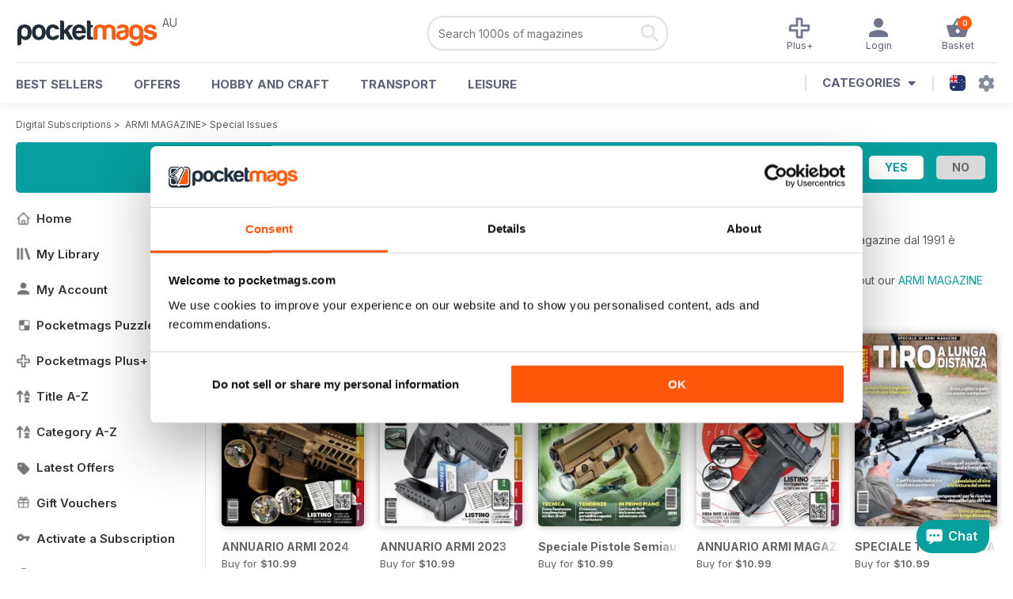

--- FILE ---
content_type: text/html; charset=utf-8
request_url: https://pocketmags.com/au/armi-magazine/specialissues
body_size: 36339
content:


<!DOCTYPE html>

<html xmlns="http://www.w3.org/1999/xhtml">
<head><meta name="viewport" content="width=device-width, initial-scale=1.0, minimum-scale=1.0, maximum-scale=5.0" /><meta name="google-site-verification" content="swZHfJvf42deRlB18yklMttKb1FgquGE5nFzlCS-C5c" /><link rel="dns-prefetch" href="https://www.googletagmanager.com/" /><link rel="dns-prefetch" href="https://consent.cookiebot.com/" /><link href="/bundlecollection/allcss2?v=dR0B3jJZKNllJxnuJspBdf_7HnlfaD4HHaaPCUpyBhs1" rel="stylesheet"/>
<link rel="apple-touch-icon" sizes="180x180" href="https://pocketmags.imgix.net/apple-touch-icon.png" /><link rel="icon" type="image/png" sizes="32x32" href="https://pocketmags.imgix.net/favicon-32x32.png" /><link rel="icon" type="image/png" sizes="16x16" href="https://pocketmags.imgix.net/favicon-16x16.png" />
        
    
            <title>ARMI MAGAZINE Special Issues | Pocketmags</title>
            <meta name="description" content="Buy Digital and Print Copies of ARMI MAGAZINE  - ANNUARIO ARMI 2024. Available on Desktop PC or Mac and iOS or Android mobile devices." />
             
            <meta property="og:title" content="ARMI MAGAZINE  - ANNUARIO ARMI 2024" /> 
            <meta property="og:type" content="product.group" /> 
            <meta property="og:description" content="Buy Digital and Print Copies of ARMI MAGAZINE  - ANNUARIO ARMI 2024. Available on Desktop PC or Mac and iOS or Android mobile devices." />  
	        <meta property="og:image" content="https://files.coverscdn.com/covers/257913.jpg" />
	        <meta property="og:url" content="https://pocketmags.com/new-magazines" />
            <meta name="twitter:card" content="ARMI MAGAZINE  - ANNUARIO ARMI 2024" />
            <meta name="twitter:site" content="@Pocketmags" />
            <meta name="twitter:title" content="ARMI MAGAZINE  - ANNUARIO ARMI 2024" />
            <meta name="twitter:description" content="Buy Digital and Print Copies of ARMI MAGAZINE  - ANNUARIO ARMI 2024. Available on Desktop PC or Mac and iOS or Android mobile devices." />
            <meta name="twitter:creator" content="@Pocketmags" />
            <meta name="twitter:image" content="https://files.coverscdn.com/covers/257913.jpg" /> 
            <meta name="twitter:url" content="https://pocketmags.com/new-magazines" /> 
        


<script>document.addEventListener('DOMContentLoaded', function () { window.dataLayer = window.dataLayer || [];
                            dataLayer.push({ ecommerce: null });
                           dataLayer.push({"userID":"","userEmail":"","userEmailMD5":"","pageType":"other"});
                            
                            });</script>

    <!-- Google Tag Manager -->
    <script>(function (w, d, s, l, i) { w[l] = w[l] || []; w[l].push({ 'gtm.start': new Date().getTime(), event: 'gtm.js' }); var f = d.getElementsByTagName(s)[0], j = d.createElement(s), dl = l != 'dataLayer' ? '&l=' + l : ''; j.async = true; j.src = '//www.googletagmanager.com/gtm.js?id=' + i + dl; f.parentNode.insertBefore(j, f); })(window, document, 'script', 'dataLayer', 'GTM-ND849W');</script>
    <!-- End Google Tag Manager -->

    

    <link rel="alternate" href="https://pocketmags.com/armi-magazine/specialissues" hreflang="en-GB" />
    <link rel="alternate" href="https://pocketmags.com/us/armi-magazine/specialissues" hreflang="en-US" />
    <link rel="alternate" href="https://pocketmags.com/ca/armi-magazine/specialissues" hreflang="en-CA" />
    <link rel="alternate" href="https://pocketmags.com/au/armi-magazine/specialissues" hreflang="en-AU" />
    <link rel="alternate" href="https://pocketmags.com/it/armi-magazine/specialissues" hreflang="it" />
    <link rel="alternate" href="https://pocketmags.com/us/armi-magazine/specialissues" hreflang="en" />
    <link rel="alternate" href="https://pocketmags.com/de/armi-magazine/specialissues" hreflang="de" />
    <link rel="alternate" href="https://pocketmags.com/es/armi-magazine/specialissues" hreflang="es" />
    <link rel="alternate" href="https://pocketmags.com/fr/armi-magazine/specialissues" hreflang="fr" />
    <link rel="alternate" href="https://pocketmags.com/nl/armi-magazine/specialissues" hreflang="nl" />
    <link rel="alternate" href="https://pocketmags.com/pt/armi-magazine/specialissues" hreflang="pt" />
    
    <link rel="alternate" href="https://pocketmags.com/eu/armi-magazine/specialissues" hreflang="en-AT" />
    <link rel="alternate" href="https://pocketmags.com/eu/armi-magazine/specialissues" hreflang="en-BE" />
    <link rel="alternate" href="https://pocketmags.com/eu/armi-magazine/specialissues" hreflang="en-BG" />
    <link rel="alternate" href="https://pocketmags.com/eu/armi-magazine/specialissues" hreflang="en-HR" />
    <link rel="alternate" href="https://pocketmags.com/eu/armi-magazine/specialissues" hreflang="en-CZ" />
    <link rel="alternate" href="https://pocketmags.com/eu/armi-magazine/specialissues" hreflang="en-DK" />
    <link rel="alternate" href="https://pocketmags.com/eu/armi-magazine/specialissues" hreflang="en-FI" />
    <link rel="alternate" href="https://pocketmags.com/eu/armi-magazine/specialissues" hreflang="en-GR" />
    <link rel="alternate" href="https://pocketmags.com/eu/armi-magazine/specialissues" hreflang="en-HU" />
    <link rel="alternate" href="https://pocketmags.com/eu/armi-magazine/specialissues" hreflang="en-IE" />
    <link rel="alternate" href="https://pocketmags.com/eu/armi-magazine/specialissues" hreflang="en-MT" />
    <link rel="alternate" href="https://pocketmags.com/eu/armi-magazine/specialissues" hreflang="en-NO" />
    <link rel="alternate" href="https://pocketmags.com/eu/armi-magazine/specialissues" hreflang="en-PL" />
    <link rel="alternate" href="https://pocketmags.com/eu/armi-magazine/specialissues" hreflang="en-RO" />
    <link rel="alternate" href="https://pocketmags.com/eu/armi-magazine/specialissues" hreflang="en-RU" />
    <link rel="alternate" href="https://pocketmags.com/eu/armi-magazine/specialissues" hreflang="en-RS" />
    <link rel="alternate" href="https://pocketmags.com/eu/armi-magazine/specialissues" hreflang="en-SK" />
    <link rel="alternate" href="https://pocketmags.com/eu/armi-magazine/specialissues" hreflang="en-SI" />
    <link rel="alternate" href="https://pocketmags.com/eu/armi-magazine/specialissues" hreflang="en-SE" />
    <link rel="alternate" href="https://pocketmags.com/eu/armi-magazine/specialissues" hreflang="en-CH" />
    <link rel="alternate" href="https://pocketmags.com/eu/armi-magazine/specialissues" hreflang="en-UA" />

    <title>

</title></head>
<body >
    <!-- Google Tag Manager -->
    <noscript><iframe src="//www.googletagmanager.com/ns.html?id=GTM-ND849W" height="0" width="0" style="display:none;visibility:hidden"></iframe></noscript>
    <!-- End Google Tag Manager -->


    <form method="post" action="/au/armi-magazine/specialissues" id="form1">
<div class="aspNetHidden">
<input type="hidden" name="__EVENTTARGET" id="__EVENTTARGET" value="" />
<input type="hidden" name="__EVENTARGUMENT" id="__EVENTARGUMENT" value="" />
<input type="hidden" name="__VIEWSTATE" id="__VIEWSTATE" value="e/xbLVwPAsB+3Z9K+YMARMk30E33juTbdxzH8x8Qj2YRQaBtqstwQ26KVko2HzGxvol6JjC+O6iaCT6irqG1ywemyF/YpFHAmfl9b/lXaBNqW7ONT3ujT16vMZ7o89o1NUrgs0rb9J7w4KjlNbnZN/IpaD8+8URQOH8GE6cvHIigs/HsM4yV4eTnDN49hYu24oRzFkRxCWd2fGh45Dbb0XLZharyQxNH7L/TzvWcA2R8Uv0Ff2uYnQ1TkPTUsn8sQbvhTci9VrdCD1GAeRQRz5WunuTad/[base64]/nLdmkb/v0jtJ9EqhUhb7LjIDrQMiSXCc8LWc7p6kyANWytogFk5sOhwCI07radb2NDYO8R597pkfU9Qrc0S2nrL1IlKKcOzh3m1aNLCAx55S+6vRvoqR+e8ddYvNiln1fVQrpr1Ab6fKivTome5wEFtNhP/nraRV0gUSy6Fg5KZFyyAiOlBNHibJ41ZMnAtpXXMYGw+xUgWEP+cp2Ohpz2jJ11jhLcxJRnB48akawH4DYiKUbMODIRc/Gi7Q73uNAf+r6JF9kURi8A7wXNSOtGsVoj1eYxx/VePjedbXPCljgeMBR5BaotpnOYYFJDU9hm7PvpK9cn/tWaKUGm2ac9hR7nRMs/mmXcfn5sLIbZAy0g+EsxW5I/rfcfVHqlax00MAYe/H+BCto9dhYRPpu/t9qy3sTztLie7ayodyFE/Mxo/b5V7xiXF+t03+8VXprFlYLM9Iwv83pCnu58XHwRGfZ5wEbp71wMEjJVxsySHUrGJFzpcDCF8WpKb3yakCOq711flrkx+UHUqeCXdElIsv1ovkxW6iGaG2ABfNInwZQIkM8+d5K4yuiefCDEn4k+upv8QVDHe7oWwGAU/8jzQmvCHfBVfLFOBmJX6TDy1lTCDMQvF/YUXhfYET5HnO3yzefE0aqpIaxmy2FmZ7bQMJIkPa99gDUmi3Ag0zBF7vQIVhSbTPHPFaPRdMMk/[base64]/dSYhQraTL4/TakUNbzxCEzXSJ6Ji+WEwc3HC3XLOdWUK+jO4pJh2mOlKjmxJ+sNS9dF4oN1EbSkSZWAkt0UBaRRMNF8c7DUerjM/21EVSL07VobGINryrAbrQx9h1MbTYVwMA2EgyQTY0XfNS3UflHHluUAC6neHbnGaVVKoGoupykzgzExuQakWBBcqV6guuqWZ8i9h0Gso2Rm3eO5qyUz/m0ajzR25679AEARX5s/5wC7/1O2F3yUYxbGpM18pLIyjzbQIz/TOaeHrkk8ALntHBDn2BseESJ9cSuAeuY+VaD/fvrSE/TTyBlYDzS2Gd3owTH9aXAJJ5K3aOYWu5oONJvsgyeHlHb2FWWq2e6qkqM4O+KahnVyPMEr9vhFze6WnwK8Es/bZu4dA7Af6Izo0LD2fPEdK8bbryuj+dpnS4m5ntKzhoBbxDeMdXEGB7p9JrshJRlONTULtbKuX8mTdCcy5wZ9M9Rg+MIm3R1jMEKXukmSM3mQTD3G5A3hW0daFqF5BV2/6XssDM4dAk2M/6JT+zdBvi/mcrKyfOyrpb29o5GeZnPjpfe+qNqPKEcx0raBlMdH6AIMzBtrPG9E/ULIYjYcK8I7PDgRs9z7uhPfysnEBMUERjFnPA74KKs4IHj/G3bdRMQvFtvTxVNBhKcJ9ERx5SGN5RdJf6pJBUHuxsqreEgRSoSRVKWT2JE/s/5Kd/Th2s/zHPprsNRUUtMDkrDxSu22/IfLcBj5POBo+Qq6zPT4jJKECQai9gev1IZR6txzbivvBxwLPirRwzDdly4pORSbCCAavYDkcB34NhaXy+45DtZqMreuB/ZaM73q0/msLFES2KwOiSuyxkWrZ85zcIhmkcCbXY5xJqeN60bygLcGqOLk3yjI0/xBWg8KDhYrL3tay5H3wsKwj/RZk7e7Tc1U4hCE1v0ba2tU+AStFVH1e7/BTFaYshkF9jBJFvv0vsJGg0bX0zNizdEL1zJW1vX4XTO42oPUDRoQUd4Vs6at0MJH5JV4AB1TU9XFlyMtYlvLPDKrYrUOgFV/7HEutKx5VMdlTTfCq04uQp+woEVM1f5yGuFLGcpLRS4LoDkorIjPHiN/6QzONpqULYU83r6CsxHBd5q/oWGqe2ywFPNrn1b4hT5n/1GPNGFEdWKrnP99GDkgSSC/OBRJJF7aKgMIufKU83NKj195cwFyHtcuy7dSTL5ofY84qqjoqFmOA2vAyQxwkI6HNIViClZKrHX2DgimEjgkb43Uwr/V/i2eAi7o+hOk3DwmF+38eXWwg7PeDkrguocSj7J8F3P86osRpfEKspY3DoPKNfxK7oVweJ9qCSOqy2DGJm+McDeIAp3hma9SOOPlCRCU6oaIUaXot0RRYigeEY8f78A3bPl4d4tjAgZhQxf0U6TBnzbwoOT/BsAbsT+/Yub4yo1HofMccIL5Vg8/zTS7z7a3K/QkwoMTgeDld8lGlsi8A4kUnEGP0PIcW9aJeuXZfopeGmoYJVCZ1lgSmux+QajAKh0grEnR3emuS+qSWSc+/5AEMho2kIERiVui3k/il4FFg9REYJWl9+ZwRe+CXpR/Uh2dbSBYDP1i88Sy+d1h1KLuPeDJkciWImCGXKWaK299yqRh5V5kBkXzV5qcATGYVpHemc764nSVrbQ/Kp98xMVL2D/eWCdBQy2hUzSd4ngN3SOcD08OF/CaqfxJ/9QuOnrjZE3il/H4dvUtUo5Pr6d5W1Wgplwwcc9ziuPfa7qMKDJHMhM4hNKkZfdXaXDZAMYXwpAAmQv/OKYiSpIF9cXfj8RopJKunRvBZ++Btj8Cjwbos8Wf1xH37JWkcy4jzcZQuposyll0nkG+b5ylFZLYC9ojdtTjtARsPsZXBgWMRXKj2dtb56hmLc/08K0ccM6e75TU/ml1HM5M1BuIpIs8TvTQ8+ss0rUux+0oIH4Iw5guMIhXqVUEivpMH+BZqvV7XUDhbl+AWrRHMCL6zdmyv7GD+zOEPPsGYOUhWQZA0fp0DG+msJfIb5wLxR8zbBtM+diZZYYKFnHHURuOXadZPdUC3ys/G0Za3K3ZRCTY1LN6I0xUTu+ki9YrXNpQ6IKwwKn0TfXBEsoOhrGs/c3epy6SmeWnBMEs+cDfU6hyf8B+ZIBiVO1w/Tv9AAmEUL0BEn8EhX2nS2QQI7uYEMYdYGokBOn1ZZmndRfRe9tNE1/HN3z+c3yfuVr/qA0lh5fCxGMgY8EfbqnzcLlEQj7of1YP1GIha5Zyw7KhGjlNgWD5DvYVo8Pxh/zteNBlsBc/A1sL2L1Ni70L8qG3T3uvwhJaTDQj2GdO4jx3lBnCyxjFPKaoUQjbFKEfnI8KELYFww1Ch77kdVNQ104TH/6OqdGApUagZPVnckFE4VQqQ7C5PgXCjPSiGIwfPtKZy1fm2aBOWYBFotgeLcXP6ss2PVwEDHMtWG5f04XKUdHUjnDazshu7Xk+zHv1VIQ3B+trVSxeXAXAo8LLZKkVi7Mj/vBeMdDh0UzBxWp7hIdYsKBqJlOEFCE5A/OVQtTsv5MY5qzL9B2keLk2OKRvi3kyal0TqCqOIorVHfRY9n0F8gfphYvMSAX5yaYkKsgJ0TyBSJ1rg0mGgMhOGI+S+a/oRGl5vr89KuziOOeVcwQYXUNl3cvrKqf/0Rwn4ACTNqzRGgm46NJOeToyC1icM/fgPdm98nI/h1G7Bx/UC80alGZ9a3++Vyplh0teWc+6fDMGCwtCf+2j5PBo/Sn1IoxRhmG6CKM69Ua60/7r97p3S7BeboIdxaQbWzm2JLapEfbOFL8yfCrxRQq9sFJA43OmKMQnPLVpVcH5xtpwRpOVAqG9t5zP7dFb6x3cMq/hiwc32lwPKBIp9yki/s6bS67aPvI4W8tSbqllK1ITIQq7TghxY1ZJJ02lQCCKyC9LjikEEJdQw+fYuHmpu7uCcGA2mGFdc7ogs3KjDC8cuK8sqMgg7m0AuAvOn4673foeJYbcjmkWZ9sfZSUhJBXDDffTQ/JYyDFBPXuMCS/[base64]/eWcHDBDevSD1Q4VELdu5LwF+guaUT/aHBlLIFnQxcZAQhmrPPaPNOGS5OK044pe4TvLe4Fs9zf4x6Cb6VJN7HmBl7m6un3TRzTE00yMYj/GZ8FoaqDzfhPsTqpxHDcP+8A6O5jO+g1r0nDYMfYFVpyDvP9nsYFIIbAGOnrOwaXrC+8MGfhpaoQ5UG4Xe7K1pN++Nq3Zet/UG+BkMbCblbQWMOfRDlu+04EImZawDP0AHot1Z2vJM3JPayOhLdZFpRMvp4tqyi2JtVaEKuAUudvKnL136SU0OjHxEO3nTI0kIVmezE2EKkqEolEvOK24IMEOJPk/nA/Eh9gLwNzQcItSzKw0ZSFzie9fdNw53MnciDlenzIBIct/8vRRujMw0tFlEsz5rfstyyTW4WgdIuz+OdfCdVQLRSy4PBHpkCe45m5Yny3Ecj5wSCfrpgH7vwBtlnAtOgmidxBcgZyWxUHaGPw8ExLxjPXJaO4lwZgOTCzw5O1JoplGCsgq6g98V0GBCt0Wi+WcAiJATGG8cDL5bJAFe/XoUg9jGNNIHRbXUvpLGCgiAUtQw5IbBbQ/WuS2OAzQh61szKU72wKkHq3cV8F1fy6CuYvXJ1uGb+04FhJUKw67zywKtBwIwQI9Pqg4wx4oYto0do8mh3y3sZ3tFQa7v4PE2wtddJ9J5BH2AxKPhW2NSM3eeJ/qZbD3yW6/5CHblj3LogKDveVPPbf4ygakSIkVIClrTxj6JIY2kOqROb+G4MhhIYz6eL8fRRyX/WYbZgC3JehKRms6qphEDwRE9BL/1C/sgAjzsnBUQ6nHdojW09KfSYo8V+JN5y2Q7gznJ5/U/iI+VrHzGji8nuTxeZFZ95JOvPXhRP62igZzQXQGzpUkdtwKWC3+V6bwvz2fHcGHMCXNQkrPIu2UWh+fdaZpJKyP5FcqJul/HIPPiJr784QXLrWzBWdpSZMJg3F7S2tcOwQn7aoA0ecy+ETpJi8/UErnr8Eyp8mtaU3pC39SymT9dYGFVv+NJciEPB8/V7Kjq9NHBEaBQWKYBm4eUkRLDg98RauRUfN4x1ibWbT57ksnRCKBz6Lqk7Nnnn9fKrayMLH7buGaY8MixTaZg5g6KjhKXUSqA/rSdqUnGG/75uWAf4VqSUfW6zU88RvoaeHvO8bFhxmPJzOoPQUBKInfGSQSFJo/NvzqYMJzkHhIDsZ0pUeJAR1b/K6b+d2SXU2SvalsmhByc4vQt1guC/9rJX0heSgGdjkjo6v2DtNgC3J7kZkYcSQr+1/2fQ9xgEKu7iM/GpQQTHzuAUl2StFjdtIEcqjBUDe1shcB88eJRpfFiqlCSb8Hi0LG+xVo3RBpkD4N6wOa4RD7jiSafaY7RKa6EXlqjak1c9aowMMlxWuylpd/jMndlYJ4iSCboEihCTNYPy+0jumVH8Qo04H+w5SVmn1s67VCmBKqq15uiqEsn2yzNOoMOa3QsovktiLSCGZz/P3Pw1V0lExCqyEsugsoa81RewxfkhYsGZIUKS4Oi4gRRsVfNspQ5xIm2Y0EhdjbGy7sIufQ2OUAjia6VFQ5WXDgnomcbSSRaNnpjG/mjLDPnCIqgYTGUP6HggUdWKVsJtiHH3x+4UlP1F/DmwW+VJlsJacgvkfC+DyWXhCoePt62/48d5XVy5pudsNGsr0mBVQ53jkoM/ertQnBqWCDZwo6SZG5n2hb7GfOvmEV/4rp1n8TbrP9USc0VS3QBN/KBBVMOe+XUegE+j3WNgs7Wn5gOzlYcYRlKofJKoUcu7qqoDTZVxr5IxLZKWdfIpiCXLVIm0QFqyzmSsdmSBtGJkMB3sww5mw+Met2aglNkhhADjOGY7bzk5fkE6enQltGS2Z4SNE6pA6NnF/nz1UszozuxR+MDJTBaeXVGI1GjsyEO5brD+pBiZQRqsJDYjmaUeGmpJpkR5HKdQa3yAyXoZoU4WVwq0w1hlmBu/Hb+E3LgWaiPj1RmEQYSky2Az04ektRNWez9wAIg/5zDzveW4PJwnW9H2VpgqFB6+OuGSX4ZihmHB6JJD/5qvn6MGo45FiMng2hSzcOVyIEh/6dOed5NIlDUHXLO+9tMAUEETXG3R6z4xXqwYNbXuYocx57d0CtsWeE++cEDkUgR7aGWvJ3eaGgoTsmPaqr41Kz26Gpm67UOwEl9b1FhweUXcRA/EhFvCVZqoBXtkVbPypZVdYu2u0Mr01BnMiAghf2FNZ2PbfbTCUFnydcdNQ/DrwXN0W1QFcY0NiG5MtngUjz5DcPBs74p5EhSVxo0A8nwDBmpPjVbvqWN0gVyMnFljZUBNlOkAkujxxFSQ7Y+XnFsLnK8UiLEvHcNYXTidU29PpKDZm85QCtKaWQM++ZJUUywENE6L43uqPBCS3gvrQGZV+pNts5DnHlzNFG8BMWrHxCSnFzF6plXbOHNeCXiUVR/ozatA88ib5/tguDpw9IMr/c/6Cru7cvgkKV988wpGUBT6HGSndUCvcLzo7aZo1HUU/9XBtiNAz2aSsVpJUAXMCCu/MUXZ927Fqqx05/H4bM3Du5veYCDOIZfyaIMVJGfPTUAuFemXIaFWnq53s5ew1NAYbjTy+NGeWc2V4m+iUwjegFYndNC4NpN/+7ex2JG2SeRmz/o5Yfa0jmxNKsocFFpynikG/JfedRxNXaxOHMpf2pHETWpbzfWB1Lyg6s2v6OJXPBaYfyRI9Bcudb55qOtvJMG/mNq7eUQQBTHXzZp1nODTwMCmtEsUf46XTZDxX5jAEPRfe7/cqGp5CML1m69veZlJjl7B55ymD4yYVQXzo3QsdX2ybxbPu99e9VyJA5jpDwksagR33rMZRIfsc0K0ygbd7ND5FyF7MMnTUI/293qhX1FPxlyPJl8+DIdlB+OAyTdmnFln9l8tzed+KScd/SvsnoFtE12EAb5/yyDHApO48cvIbb2MuhSWl0Kx1YTjhZMpJTl0evpiOIvbFNj/S7SN9RDoHmORuGx+60Vh9ddCbUhkBBq6dYHxam6KnHdqTkf81oqzh6g7WwJSfzhGfz+Dod8MgEW/iCdoWlftPZ/b56Q+c2houzbMJmy9hzYnHOLmw6qM2wGNcSAVc0IgKFJAFX+zAnZqsCSPYWOSFUTfNtZV71quj51l9mYfQK2rwgGSsnnhQZ6aObMD8HMWQRsB5yzTntLBafLcQCIvyXqE0IWpRPG5yRXTiOxfxRlNAt1RuVjjaHdEX/zuoEQtDDc2C0EJFKpf4c6NM2YXjbuZB8t7ycy0L6IC61UvPpBVGkWicC3x5Y2VRDlBHj3eSeEgvR6ERvo9xuLnjKteBzxrUduwPHtH/Fns0/SA9raTrv6jCa3Zcj2qlhvFHuyipu8Y1iY4ljJpOYfhS0Wg4JFllfgeBFokv8J1Q7sBIZ9idEKLtcEFI66+IGLBtb37UrDOjwW+2eIgyQpGdEpvKs2HAG2UCeuL6jDqglmHe7V1zkvZpi418rCjE4Xtn6bGn0/UxdHZ4aICCvgBZt1h6Y8VJyR2tXHa08SD7/9KV+d+WNo7lQEUS9H0meM8S9MDu/CIkngFUG73fEg7T7HXnThZJM5OgmdBkZTnkaoQDa8iWGPrfAX6UFNK8L+yf0fX0q5uVe2oC/UpxuKT41XgF1TIARO6zDYygWvLxjdq2zRjRSnxJFG+2WQJAvnGCnhyb/X+ijR9ix/boGQ4u2felNuW5XuZWiRKrhBvH9kWep7R3b54/M5eFOmgBidc1OzRMoDD+bfKKMSb1mKOY8wn0iQACbsnmTwoA1jd+GPKeZHy0pZKJMLEyILV5rfSI/CJjjjhV2VyM/Hlqzh65Pz+U7v0bgoliTN4Fk71ULH+xBOIEh6YGJfBZVYutNrYEZ6uwEVorvkD4cnTtmzBhCm1x+7IjailUPcj48buwWwjQ4xv1rgs4XQ8NlyYyFoEDg+TpH8YAhfi0JRn1ntjPBgSckltFrjpaThAlA2+zLbwRftMMtHIhBeykijuXHxgkD+8/jTcOY0075iBctE0mnneFJfL6+rCOnU3uBzh72YyLzkAIU2Utf1Ky7RkSBpEkZGTkd+qJJrH7a8v46XneC9PNz0YZtJp314AsUKfoiwICWHYHV2hmc6VihuI/01WvP84Loxp1G3zps3zwabAyEakEt+WbK0E7FKtKIfgE7655dknpmI3xgMuNnsVG7+a+/LJGZl2FvCtDrRhQ0petKczFfC7Ue82bABLA26L5QJ//Ehi99mhVHxoV40AkUGO62D4cZpqCwFj5S6EUu8wcZBbTq9SX9UOnHiXMr2bXipnr4j4Q2zvzV+1q6MmkDRHGgB9UEI+A2qgBLZt3S4woW+ISnUMRqLwOX9fsjLgA1UpynsNEEIZ4AappQ+psv6PMarYgYyivKkCLZsqnkRbQP4CNwPq6S8XUEb1AiQZrt8dQdAVZZ/105CsLL+401pJqiFK2YGniaLTjuPlVj29yx19EJcHjhhOE6xuK9MYDWF/AN4BrNZWvK+GWqsQ0Zi5WW0MsT7s8bILdf6c0GjfT/ymFhsydLUDNQsZ/MzK767zUy5vcbwkrmvtYXjxmgeZ3eE4IcMMtzWJzJ3Exyjuzh0ZE5zeUd9v3jHt0P9wPT/1nJ83F06ifX5V4jkvzpJviIrkKkM4rgBUzD5C17BGFSMH/byBSx+9fX7/AzbqCLz/CT2mZEoYfi3VDelu3z12p7lNs85NbN48Wg0hDL5le9579jwIprlRwB/orb9ha1oDiQ6tFBk7khGNBah27XbBhF8=" />
</div>

<script type="text/javascript">
//<![CDATA[
var theForm = document.forms['form1'];
if (!theForm) {
    theForm = document.form1;
}
function __doPostBack(eventTarget, eventArgument) {
    if (!theForm.onsubmit || (theForm.onsubmit() != false)) {
        theForm.__EVENTTARGET.value = eventTarget;
        theForm.__EVENTARGUMENT.value = eventArgument;
        theForm.submit();
    }
}
//]]>
</script>


<div class="aspNetHidden">

	<input type="hidden" name="__VIEWSTATEGENERATOR" id="__VIEWSTATEGENERATOR" value="F499990C" />
	<input type="hidden" name="__EVENTVALIDATION" id="__EVENTVALIDATION" value="Gx7z5v4oM2QKRGrYlyogvohL7mbKy01Am8NYaCbKm573UGKCZ7ZSIUvTqgu+AMGNbtJ3lzsrai8GobfazcExJi3gg2u+XPj1i7yJhbETHRSjMJPerYbuc1+cHl3Qfs/NlRCUfvgJn0960gvAjOcI029DxmblvfDaTx1aLVGlxL5BY1XZpJ+mCxmS0UoDUuRrZ2PfPgNx7/J7yVEo50AVqF+OrMmhjV2TBXKZDhKciVmpuXm4IYI0NiGghBiuVjylXMB9y4EHefw4Z8LcBvVNitE5Vdj6CDGLYnaXo6xaK7o+3L7i69yPFbDNIu6W9qKPKj3RdpNt06Z/PHpmxKG1hQb0b6WVGh1jEzux476jXUppykLV2wGn1PbdEDzZSFeIjtGAv0ifaSEdg9aOK6X5xL2eQGzGGdUj6to5HTfkygo=" />
</div>

        <span id="hidFunnelType" style="display:none;">2</span>

       

        <div id="pm-site" style="width:100%; margin-left:auto; margin-right:auto;">

            

<div class="header" id="mainheader" style="width:100%; z-index:99; position:fixed; top:0px; -webkit-box-shadow: 0px 0px 10px 5px rgba(0,0,0,0.05); -moz-box-shadow: 0px 0px 10px 5px rgba(0,0,0,0.05); box-shadow: 0px 0px 10px 5px rgba(0,0,0,0.05);">
<div class="headercontentholder">

    <div class="pmhl" style="float:left;">

        <div class="hamburger-menu">
        <input id="menu__toggle" type="checkbox" />
        <label class="menu__btn" for="menu__toggle">
          <span></span>
            <div class="menu_btn_txt fw500">Menu</div>
        </label>

        <div class="menu__box">

            <div class="t1007">

                

         <a href='/au/' class="leftmenulink">
                 <span class="pmimg leftmenuico spritename homeico leftmenuicononactive"></span>
                 Home
         </a>
    

         <a href='/au/membersarea/mylibrary' class="leftmenulink">
                 <span class="pmimg leftmenuico spritename libraryico leftmenuicononactive"></span>
                 My Library
         </a>
    

         <a href='/au/membersarea/myaccount' class="leftmenulink">
                 <span class="pmimg leftmenuico spritename accountico leftmenuicononactive"></span>
                 My Account
         </a>
    

         <a href='/au/puzzles' class="leftmenulink">
                 <span class="pmimg leftmenuico spritename puzzleico leftmenuicononactive"></span>
                 Pocketmags Puzzles
         </a>
    

         <a href='/au/plus' class="leftmenulink">
                 <span class="pmimg leftmenuico spritename plusico leftmenuicononactive"></span>
                 Pocketmags Plus+
         </a>
    

         <a href='/au/all-magazines/a' class="leftmenulink">
                 <span class="pmimg leftmenuico spritename titleazico leftmenuicononactive"></span>
                 Title A-Z
         </a>
    

         <a href='/au/categories' class="leftmenulink">
                 <span class="pmimg leftmenuico spritename titleazico leftmenuicononactive"></span>
                 Category A-Z
         </a>
    

         <a href='/au/magazine-offers' class="leftmenulink">
                 <span class="pmimg leftmenuico spritename offersico leftmenuicononactive"></span>
                 Latest Offers
         </a>
    

         <a href='/au/magazine-subscription-gift/magazine-vouchers' class="leftmenulink">
                 <span class="pmimg leftmenuico spritename voucherico leftmenuicononactive"></span>
                 Gift Vouchers
         </a>
    

         <a href='/au/activate-subscription-hub' class="leftmenulink">
                 <span class="pmimg leftmenuico spritename activateico leftmenuicononactive"></span>
                 Activate a Subscription
         </a>
    

         <a href='/au/help-and-faqs' class="leftmenulink">
                 <span class="pmimg leftmenuico spritename helpico leftmenuicononactive"></span>
                 Help & Support
         </a>
    

                


            </div>
       

        </div>
        </div>

    </div>
    <div class="pmhm" style="float:left;">

        <div class="webregion" style="" id="logo_us"  >AU</div>
        <a href='/au/' title="Pocketmags NewsStand"><span class="pmimg pmlogo"></span></a>
        

    </div>
    <div class="pmhr" style="float:right;">


        <div class="searchholderweb">
            <div id="MainHeader_SearchHeaderControl_pnlSearchBar" onkeypress="javascript:return WebForm_FireDefaultButton(event, &#39;MainHeader_SearchHeaderControl_SearchButton&#39;)">
	
    <div class="searchpill rad20">
    <div class="searchleft fl">
        <input name="ctl00$MainHeader$SearchHeaderControl$SearchQuery" type="search" autocomplete="off" maxlength="256" readonly="readonly" id="SearchQuery" class="searchboxinput searchsuggest fw400" placeholder="Search 1000s of magazines" name="Search" autocomplete="one-time-search" onfocus="this.removeAttribute(&#39;readonly&#39;);" style="font-family:Inter,sans-serif;" />
         
        <div id="search_results"  class="search_results shadow5 rad10" style="display:none">

        </div>
    </div>
    <div class="searchright fr">
        <input type="hidden" id="hidCurrentSubURL" value="/au" /> 
        <a onclick="javascript: if ($(&#39;#SearchQuery&#39;).val().length &lt; 1) return false; RedirectToSearch($(&#39;#hidCurrentSubURL&#39;).val(),$(&#39;#SearchQuery&#39;).val()); return false;" id="MainHeader_SearchHeaderControl_SearchButton" class="pmimg searchico" class="searchicon" href="javascript:__doPostBack(&#39;ctl00$MainHeader$SearchHeaderControl$SearchButton&#39;,&#39;&#39;)"></a>
    </div>
    </div>

</div>
<script>
    (function () {
        var search_id = document.getElementById('SearchQuery');
        search_id.type = 'search';
        search_id.setAttribute('autocomplete', 'one-time-search')
    })();
</script>
        </div>
        <div class="cartholder">
            

<script>
</script>


<a id="ActivatePopUp" href='#divCartPopup' class="pmh_options fs12 fr" title="My Library">
    <span class="cartitems fs10 fw600 rad10 talc cartItems_Header">0</span>
    <span class="pmimg pmh_basket"></span>
    <span>Basket</span>
</a>





            

<div class="posrel">


<a href='/au/membersarea/myaccount' class="pmh_options fs12 fr web" title="My Account" style='display:none'>
    <span class="pmimg pmh_profile pmh_optionsicoactive"></span>
    <span style='display:none'>My Account</span>
</a>

<a href='/au/membersarea/mylibrary' class="pmh_options fs12 fr iph5" title="My Library" style='display:none'>
    <span class="pmimg pmh_library pmh_optionsicoactive"></span>
    <span>My Library</span>
</a>

<a href='/au/membersarea/mylibrary' class="pmh_options fs12 fr" title="My Account" style=''>
    <span class="pmimg pmh_profile pmh_optionsicoactive"></span>
    <span style=''>Login</span>
</a>

<a href='/au/plus' class="pmh_options iph12 fs12 fr" title="My Plus+">
    <span class="pmimg pmh_plusico pmh_optionsicoactive"></span>
    <span>Plus+</span>
</a>

    


</div>


        </div>

    </div>

    <div class="cb"></div>



</div>

<div class="headermenulinks fw700">
 
    <a href='/au/best-selling-magazines' class="dropbtn2 fl mt17 headerlinksep">BEST SELLERS</a>
    <a href='/au/magazine-offers' class="dropbtn2 fl mt17 headerlinksep">OFFERS</a>
    <a href='/au/magazines/hobbies-and-crafts' class="dropbtn2 fl mt17 headerlinksep">Hobby and Craft</a>
    <a href='/au/magazines/aviation-and-transport' class="dropbtn2 fl mt17 headerlinksep">Transport</a>
    <a href='/au/magazines/leisure-interest' class="dropbtn2 fl mt17 headerlinksep hideestab hidefrtab hidedetab">Leisure</a>
    <a href='/au/magazines/general-interest' class="dropbtn2 fl mt17 headerlinksep hidedt">General Interest</a>
    <a href='/au/magazines/sport' class="dropbtn2 fl mt17 hidedt">Sport</a>

      <div class="allcatsheaderbtn" style="float:right;">
      <div class="dropdown2">
      <a href="#" class="dropbtn2"><img 
          src="https://pocketmags.imgix.net/flags/sflag_au.png?auto=format" 
          alt="Australia" class="dropdownflag rad5"
           />&nbsp;&nbsp;<span class="pmimg settingsico"></span>


      </a>
      

  <div class="dropdown-content2 countrydropdown shadow5 rad10">

      <h4 class="mb10 fs14 coldgrey fw700">SITE SETTINGS</h4>

      <div style="width:45%; float:left; text-align: left;">

                                    <a href='/armi-magazine/specialissues' onclick='create_cookie("PM_UserRegionCode", "gb");' class="currencyselect">
                                        <img src="https://pocketmags.imgix.net/mag_thumb_placeholder.jpg?auto=format&q=20" 
                data-src="https://pocketmags.imgix.net/flags/sflag_gb.png?auto=format&q=20" alt="GBP" class="lazyload dropdownflag rad5 mt5" /> &nbsp; GBP - £
                                    </a>

                                    <a href='/us/armi-magazine/specialissues' onclick='create_cookie("PM_UserRegionCode", "us");' class="currencyselect">
                                        <img src="https://pocketmags.imgix.net/mag_thumb_placeholder.jpg?auto=format&q=20" 
                data-src="https://pocketmags.imgix.net/flags/sflag_us.png?auto=format&q=20" alt="USD" class="lazyload dropdownflag rad5 mt5" /> &nbsp; USD - $
                                    </a>


                                    <a href='/au/armi-magazine/specialissues' onclick='create_cookie("PM_UserRegionCode", "au");' class="currencyselect">
                                        <img src="https://pocketmags.imgix.net/mag_thumb_placeholder.jpg?auto=format&q=20" 
                data-src="https://pocketmags.imgix.net/flags/sflag_au.png?auto=format&q=20" alt="AUD" class="lazyload dropdownflag rad5 mt5" /> &nbsp; AUD - $
                                    </a>


                                   <a href='/ca/armi-magazine/specialissues' onclick='create_cookie("PM_UserRegionCode", "ca");' class="currencyselect">
                                         <img src="https://pocketmags.imgix.net/mag_thumb_placeholder.jpg?auto=format&q=20" 
                data-src="https://pocketmags.imgix.net/flags/sflag_ca.png?auto=format&q=20" alt="CAD" class="lazyload dropdownflag rad5 mt5" /> &nbsp; CAD - $
                                    </a>

      </div>

      <div style="width:45%; float:right; text-align: left; border-left:1px #cdcdcd solid; padding-left:5%;">

                                    <a href='/eu/armi-magazine/specialissues' onclick='create_cookie("PM_UserRegionCode", "eu");' class="currencyselect">
                                         <img src="https://pocketmags.imgix.net/mag_thumb_placeholder.jpg?auto=format&q=20" 
                data-src="https://pocketmags.imgix.net/flags/sflag_eu.png?auto=format&q=20" alt="EUR" class="lazyload dropdownflag rad5 mt5" /> &nbsp; EUR - €
                                    </a>


                                    <a href='/it/armi-magazine/specialissues' onclick='create_cookie("PM_UserRegionCode", "it");' class="currencyselect">
                                         <img src="https://pocketmags.imgix.net/mag_thumb_placeholder.jpg?auto=format&q=20" 
                data-src="https://pocketmags.imgix.net/flags/sflag_it.png?auto=format&q=20" alt="EUR Italy" class="lazyload dropdownflag rad5 mt5" /> &nbsp; EUR - €
                                    </a>


                                    <a href='/de/armi-magazine/specialissues' onclick='create_cookie("PM_UserRegionCode", "de");' class="currencyselect">
                                         <img src="https://pocketmags.imgix.net/mag_thumb_placeholder.jpg?auto=format&q=20" 
                data-src="https://pocketmags.imgix.net/flags/sflag_de.png?auto=format&q=20" alt="EUR" class="lazyload dropdownflag rad5 mt5" /> &nbsp; EUR - €
                                    </a>


                                    <a href='/es/armi-magazine/specialissues' onclick='create_cookie("PM_UserRegionCode", "es");' class="currencyselect">
                                         <img src="https://pocketmags.imgix.net/mag_thumb_placeholder.jpg?auto=format&q=20" 
                data-src="https://pocketmags.imgix.net/flags/sflag_es.png?auto=format&q=20" alt="EUR" class="lazyload dropdownflag rad5 mt5" /> &nbsp; EUR - €
                                    </a>


                                    <a href='/fr/armi-magazine/specialissues' onclick='create_cookie("PM_UserRegionCode", "fr");' class="currencyselect">
                                         <img src="https://pocketmags.imgix.net/mag_thumb_placeholder.jpg?auto=format&q=20" 
                data-src="https://pocketmags.imgix.net/flags/sflag_fr.png?auto=format&q=20" alt="EUR" class="lazyload dropdownflag rad5 mt5" /> &nbsp; EUR - €
                                    </a>


                                    <a href='/nl/armi-magazine/specialissues' onclick='create_cookie("PM_UserRegionCode", "nl");' class="currencyselect">
                                         <img src="https://pocketmags.imgix.net/mag_thumb_placeholder.jpg?auto=format&q=20" 
                data-src="https://pocketmags.imgix.net/flags/sflag_nl.png?auto=format&q=20" alt="EUR" class="lazyload dropdownflag rad5 mt5" /> &nbsp; EUR - €
                                    </a>

                                    <a href='/pt/armi-magazine/specialissues' onclick='create_cookie("PM_UserRegionCode", "pt");' class="currencyselect">
                                         <img src="https://pocketmags.imgix.net/mag_thumb_placeholder.jpg?auto=format&q=20" 
                data-src="https://pocketmags.imgix.net/flags/sflag_pt.png?auto=format&q=20" alt="EUR" class="lazyload dropdownflag rad5 mt5" /> &nbsp; EUR - €
                                    </a>

      </div>
      <div class="cb"></div>
      <div class="pagesep mt10 mb10"></div>
              <div class="modeholder">

    <label class="switch" style="float:right;">
        <input type="checkbox" name="theme_switch" id="checkbox" />
        <span class="modeslider"></span>
    </label>
    <span class="fl">
        <span id="lighttxt" class="lighttxt coldgrey fl">LIGHT MODE</span>
        <span id="darktxt" class="darktxt colw fl">DARK MODE</span>
    </span>

        </div>




  </div>
          </div>
          </div>



    <div class="allcatsheaderbtn" style="float:right;">
      <div class="dropdown2">
  <a href='/au/categories' class="dropbtn2"><span class="fl">Categories</span><span class="pmimg dropdownico"></span></a>
  <div class="dropdown-content2  shadow5 rad10">

      <span class="catboxholders">
          <a href='/au/magazines/art-and-photography' class="catboxheadertext">Art & Photography</a>
          <a href='/au/magazines/art-and-photography/art' class="catboxcursor">Art</a>
          <a href='/au/magazines/art-and-photography/design' class="catboxcursor">Design</a>
          <a href='/au/magazines/art-and-photography/architecture' class="catboxcursor">Architecture</a>
          <a href='/au/magazines/art-and-photography/photography' class="catboxcursor">Photography</a>


          <span class="catboxsep"></span>
          <a href='/au/magazines/aviation-and-transport' class="catboxheadertext">Transport</a>
          <a href='/au/magazines/aviation-and-transport/motorcycles' class="catboxcursor">Motorcycles</a>
          <a href='/au/magazines/aviation-and-transport/aviation' class="catboxcursor">Aviation</a>
          <a href='/au/magazines/aviation-and-transport/automotive' class="catboxcursor">Cars</a>
          <a href='/au/magazines/aviation-and-transport/rail' class="catboxcursor">Trains</a>

          <span class="catboxsep"></span>
          <a href='/au/magazines/family-and-home' class="catboxheadertext">Family & Home</a>
          <a href='/au/magazines/family-and-home/kids' class="catboxcursor">Kids</a>
          <a href='/au/magazines/family-and-home/parenting' class="catboxcursor">Parenting</a>
          <a href='/au/magazines/family-and-home/animals-and-pets' class="catboxcursor">Pets</a>
          <a href='/au/magazines/family-and-home/food-and-cooking' class="catboxcursor">Food</a>
          <a href='/au/magazines/family-and-home/diy' class="catboxcursor">DIY</a>
          <a href='/au/magazines/family-and-home/gardening' class="catboxcursor">Gardening & Landscape</a>
          <a href='/au/magazines/family-and-home/property' class="catboxcursor">Real Estate</a>
          <a href='/au/magazines/family-and-home/home-interest' class="catboxcursor">Interior Design & Home</a>

          <span class="catboxsep"></span>
          <a href='/au/magazines/food-and-drink' class="catboxheadertext">Food and Drink</a>
          <a href='/au/magazines/food-and-drink/cooking-and-baking' class="catboxcursor">Cooking & Baking</a>
          <a href='/au/magazines/food-and-drink/drink' class="catboxcursor">Drink</a>
          <a href='/au/magazines/food-and-drink/vegetarian-and-vegan' class="catboxcursor">Vegetarian & Vegan</a>
          <a href='/au/magazines/food-and-drink/gluten-free-and-special-diets' class="catboxcursor">Gluten Free & Special Diets</a>
      </span>

      <span class="catboxholders">
          <a href='/au/magazines/general-interest' class="catboxheadertext">General Interest</a>
          <a href='/au/magazines/general-interest/history-and-knowledge' class="catboxcursor">History</a>
          <a href='/au/magazines/general-interest/astrology' class="catboxcursor">Astronomy</a>
          <a href='/au/magazines/general-interest/education-and-literary' class="catboxcursor">Education & Literary</a>
          <a href='/au/magazines/general-interest/spiritual-and-religion' class="catboxcursor">Spiritual & Religion</a>
          <a href='/au/magazines/trade-and-professional' class="catboxcursor">Industry & Trade</a>
          <a href='/au/magazines/general-interest/national-and-regional' class="catboxcursor">National & Regional</a>
          <a href='/au/magazines/general-interest/books' class="catboxcursor">Books</a>
          <a href='/au/magazines/general-interest/news-and-current-affairs' class="catboxcursor">News & Current Affairs</a>

          <span class="catboxsep"></span>
          <a href='/au/magazines/health-and-fitness' class="catboxheadertext">Health & Fitness</a>
          <a href='/au/magazines/health-and-fitness/medical' class="catboxcursor">Heathcare</a>
          <a href='/au/magazines/health-and-fitness/running' class="catboxcursor">Running</a>
          <a href='/au/magazines/health-and-fitness/womens-fitness' class="catboxcursor">Women's Health & Exercise</a>
          <a href='/au/magazines/health-and-fitness/mens-fitness' class="catboxcursor">Men's Health & Fitness</a>
          <a href='/au/magazines/health-and-fitness/slimming' class="catboxcursor">Diet & Weight Loss</a>
          <a href='/au/magazines/health-and-fitness/spirituality-and-wellbeing' class="catboxcursor">Spirituality & Wellbeing</a>

          <span class="catboxsep"></span>
          <a href='/au/magazines/hobbies-and-crafts' class="catboxheadertext">Hobby and Craft</a>
          <a href='/au/magazines/hobbies-and-crafts/collecting' class="catboxcursor">Collecting</a>
          <a href='/au/magazines/hobbies-and-crafts/radio-control-modelling' class="catboxcursor">Radio Control</a>
          <a href='/au/magazines/hobbies-and-crafts/scale-modelling' class="catboxcursor">Scale Model Making</a>
          <a href='/au/magazines/hobbies-and-crafts/sewing-and-knitting' class="catboxcursor">Sewing & Knitting</a>
          <a href='/au/magazines/hobbies-and-crafts/woodworking' class="catboxcursor">Woodworking</a>
          <a href='/au/magazines/hobbies-and-crafts/arts-and-crafts' class="catboxcursor">Arts & Crafts</a>
      </span>

      <span class="catboxholders">
          <a href='/au/magazines/leisure-interest' class="catboxheadertext">Leisure Interest</a>
          <a href='/au/magazines/leisure-interest/travel' class="catboxcursor">Travel</a>
          <a href='/au/magazines/leisure-interest/sailing-and-shipping' class="catboxcursor">Yachts & Sailing</a>
          <a href='/au/magazines/leisure-interest/poker-and-gambling' class="catboxcursor">Poker & Gambling</a>
          <a href='/au/magazines/leisure-interest/caravan-and-motorhome' class="catboxcursor">Caravan & RV</a>
          <a href='/au/magazines/leisure-interest/outdoors' class="catboxcursor">Camping & Outdoor</a>
          <a href='/au/magazines/leisure-interest/film' class="catboxcursor">Movie & TV</a>
          <a href='/au/magazines/leisure-interest/tattoo' class="catboxcursor">Tattoo</a>
          <a href='/au/magazines/leisure-interest/equestrian' class="catboxcursor">Horse Riding & Equestrian</a>
          <a href='/au/magazines/leisure-interest/wildlife' class="catboxcursor">Wildlife</a>

          <span class="catboxsep"></span>
          <a href='/au/magazines/mens-interest' class="catboxheadertext">Men's Interest</a>
          <a href='/au/magazines/mens-interest/lifestyle' class="catboxcursor">Lifestyle</a>
          <a href='/au/magazines/mens-interest/gay' class="catboxcursor">Gay</a>
          <a href='/au/magazines/leisure-interest/film' class="catboxcursor">Movie & TV</a>
          <a href='/au/magazines/health-and-fitness/mens-fitness' class="catboxcursor">Men's Health & Fitness</a>
          <a href='/au/magazines/aviation-and-transport/motorcycles' class="catboxcursor">Motorcycles</a>
          <a href='/au/magazines/aviation-and-transport/automotive' class="catboxcursor">Cars</a>
          <a href='/au/magazines/sport/soccer' class="catboxcursor">Soccer</a>
          <a href='/au/magazines/sport/fishing-and-angling' class="catboxcursor">Angling & Fishing</a>
          <a href='/au/magazines/tech-and-gaming/gaming' class="catboxcursor">Gaming</a>
          <a href='/au/magazines/tech-and-gaming/gadgets' class="catboxcursor">Accessories & Gadgets</a>

          <span class="catboxsep"></span>
          <a href='/au/magazines/newspapers' class="catboxheadertext">Newspapers</a>
          <a href='/au/magazines/newspapers/national' class="catboxcursor">All</a>
      </span>

      <span class="catboxholders">
          <a href='/au/magazines/music' class="catboxheadertext">Music</a>
          <a href='/au/magazines/music/classical' class="catboxcursor">Classical</a>
          <a href='/au/magazines/music/heavy-metal' class="catboxcursor">Heavy Metal</a>
          <a href='/au/magazines/music/other' class="catboxcursor">Other</a>
          <a href='/au/magazines/music/rock' class="catboxcursor">Rock</a>
          <a href='/au/magazines/music/pop' class="catboxcursor">Pop</a>
          <a href='/au/magazines/music/practical-and-playing' class="catboxcursor">Practical & Playing</a>
          <a href='/au/magazines/music/hi-fi' class="catboxcursor">Hi-Fi</a>

          <span class="catboxsep"></span>
          <a href='/au/magazines/sport' class="catboxheadertext">Sport</a>
          <a href='/au/magazines/sport/soccer' class="catboxcursor">Soccer</a>
          <a href='/au/magazines/sport/cycling' class="catboxcursor">Cycling</a>
          <a href='/au/magazines/sport/rugby' class="catboxcursor">Rugby</a>
          <a href='/au/magazines/sport/cricket-and-golf' class="catboxcursor">Cricket & Golf</a>
          <a href='/au/magazines/sport/matchday-programmes' class="catboxcursor">Football Programmes</a>
          <a href='/au/magazines/sport/fishing-and-angling' class="catboxcursor">Fishing & Angling</a>
          <a href='/au/magazines/sport/shooting-and-archery' class="catboxcursor">Shooting & Archery</a>
          <a href='/au/magazines/sport/ring-and-combat-sport' class="catboxcursor">Boxing & Martial Arts</a>
          <a href='/au/magazines/sport/equestrian' class="catboxcursor">Horse Riding & Equestrian</a>
          <a href='/au/magazines/sport/other' class="catboxcursor">Other</a>
          <a href='/au/magazines/sport/boards-and-watersports' class="catboxcursor">Watersports & Board</a>
          <a href='/au/magazines/sport/athletics-and-running' class="catboxcursor">Athletics & Running</a>
          <a href='/au/magazines/sport/motorsport' class="catboxcursor">Motorsport</a>
          <a href='/au/magazines/sport/winter-sport' class="catboxcursor">Winter Sports & Skiing</a>
          <a href='/au/magazines/sport/outdoor-and-adventure' class="catboxcursor">Outdoor Adventure</a>


        </span>
      <span class="catboxholders">
          <a href='/au/magazines/tech-and-gaming' class="catboxheadertext">Tech & Gaming</a>
          <a href='/au/magazines/tech-and-gaming/apple' class="catboxcursor">Apple</a>
          <a href='/au/magazines/tech-and-gaming/gaming' class="catboxcursor">Gaming</a>
          <a href='/au/magazines/tech-and-gaming/internet' class="catboxcursor">Internet</a>
          <a href='/au/magazines/tech-and-gaming/gadgets' class="catboxcursor">Gadgets</a>
          <a href='/au/magazines/tech-and-gaming/pc' class="catboxcursor">PC</a>
          <a href='/au/magazines/tech-and-gaming/mobile' class="catboxcursor">Mobile</a>

          <span class="catboxsep"></span>
          <a href='/au/magazines/trade-and-professional' class="catboxheadertext">Trade & Professional</a>
          <a href='/au/magazines/trade-and-professional/finance' class="catboxcursor">Investment & Money</a>
          <a href='/au/magazines/trade-and-professional/construction' class="catboxcursor">Architecture & Building</a>
          <a href='/au/magazines/trade-and-professional/military' class="catboxcursor">Military & Defense</a>
          <a href='/au/magazines/trade-and-professional/education' class="catboxcursor">Teachers & Education</a>
          <a href='/au/magazines/trade-and-professional/media' class="catboxcursor">Media</a>
          <a href='/au/magazines/trade-and-professional/retail' class="catboxcursor">Retail Trade</a>
          <a href='/au/magazines/trade-and-professional/agricultural' class="catboxcursor">Agriculture</a>
          <a href='/au/magazines/trade-and-professional/catering' class="catboxcursor">Hospitality</a>
          <a href='/au/magazines/trade-and-professional/business' class="catboxcursor">Business</a>
          <a href='/au/magazines/trade-and-professional/transport' class="catboxcursor">Logistics</a>
          <a href='/au/magazines/trade-and-professional/government' class="catboxcursor">Govenment</a>
          <a href='/au/magazines/leisure-interest/travel' class="catboxcursor">Travel</a>

          <span class="catboxsep"></span>
          <a href='/au/magazines/womens-interest' class="catboxheadertext">Women's Interest</a>
          <a href='/au/magazines/womens-interest/hair' class="catboxcursor">Hair</a>
          <a href='/au/magazines/womens-interest/celebrity' class="catboxcursor">Celebrity</a>
          <a href='/au/magazines/womens-interest/weddings-and-brides' class="catboxcursor">Brides & Weddings</a>
          <a href='/au/magazines/womens-interest/lifestyle-and-fashion' class="catboxcursor">Fashion</a>
          <a href='/au/magazines/health-and-fitness/slimming' class="catboxcursor">Healthy Food & Eating</a>
          <a href='/au/magazines/womens-interest/fitness' class="catboxcursor">Fitness</a>
         
         </span>

  </div>
</div> 


    </div>

</div>

<div class="mobilesearchholder">
    <div id="MainHeader_SearchHeaderControlMob_pnlSearchBar" onkeypress="javascript:return WebForm_FireDefaultButton(event, &#39;MainHeader_SearchHeaderControlMob_SearchButton&#39;)">
	
    <div class="searchpillmob rad5">
    <div class="searchleftmob" style="float:left;">

        <input type="hidden" id="hidCurrentSubURL" value="/au" /> 
        <a onclick="javascript: if ($(&#39;#SearchQueryMobile&#39;).val().length &lt; 1) return false; RedirectToSearch($(&#39;#hidCurrentSubURL&#39;).val(),$(&#39;#SearchQueryMobile&#39;).val()); return false;" id="MainHeader_SearchHeaderControlMob_SearchButton" class="pmimg searchico" class="searchicon" AutoCompleteType="Disabled" name="Search" autocomplete="one-time-search" aria-label="Search Pocketmags" href="javascript:__doPostBack(&#39;ctl00$MainHeader$SearchHeaderControlMob$SearchButton&#39;,&#39;&#39;)"></a>

    </div>
    <div class="searchrightmob" style="float:right;">

        <input name="ctl00$MainHeader$SearchHeaderControlMob$SearchQueryMobile" type="search" autocomplete="off" maxlength="256" id="SearchQueryMobile" class="searchboxinput searchsuggest" placeholder="Search 1000s of magazines" autocomplete="one-time-search" style="font-family:Inter,sans-serif;" />

        <div id="search_results" class="search_results shadow5 rad10" style="display:none">

        </div>

    </div>
    </div>

</div>

          <div  style="float:right; position: relative;   margin-top: -37px;  margin-right: 10px; bo">
      <div class="dropdown2">
      <a href="#settings" class="dropbtn2"><img 
          src="https://pocketmags.imgix.net/flags/sflag_au.png?auto=format" 
          alt="Australia" class="dropdownflag rad5"
           />&nbsp;&nbsp;<span class="pmimg settingsico"></span>
      </a>
      

          </div>
          </div>


</div>


</div>


                <div id="settings" class="cssoverlay">
                    <div class="popup membercoverpopup">
                        <div class="closeicon posrel"><a href="#"><span class="pmimg closeico closetr posrel"></span></a></div>

      <h4 class="mb10 fs14 coldgrey fw700">SITE SETTINGS</h4>

      <div style="width:45%; float:left; text-align: left;">

                                    <div><a href='/armi-magazine/specialissues' onclick='create_cookie("PM_UserRegionCode", "gb");' class="currencyselect txtdn">
                                        <img src="https://pocketmags.imgix.net/mag_thumb_placeholder.jpg?auto=format&q=20" 
                data-src="https://pocketmags.imgix.net/flags/sflag_gb.png?auto=format&q=20" alt="GBP" class="lazyload dropdownflag rad5 mt5" /> &nbsp; GBP - £
                                    </a></div>

                                    <div><a href='/us/armi-magazine/specialissues' onclick='create_cookie("PM_UserRegionCode", "us");' class="currencyselect txtdn">
                                        <img src="https://pocketmags.imgix.net/mag_thumb_placeholder.jpg?auto=format&q=20" 
                data-src="https://pocketmags.imgix.net/flags/sflag_us.png?auto=format&q=20" alt="USD" class="lazyload dropdownflag rad5 mt5" /> &nbsp; USD - $
                                    </a></div>


                                    <div><a href='/au/armi-magazine/specialissues' onclick='create_cookie("PM_UserRegionCode", "au");' class="currencyselect txtdn">
                                        <img src="https://pocketmags.imgix.net/mag_thumb_placeholder.jpg?auto=format&q=20" 
                data-src="https://pocketmags.imgix.net/flags/sflag_au.png?auto=format&q=20" alt="AUD" class="lazyload dropdownflag rad5 mt5" /> &nbsp; AUD - $
                                    </a></div>


                                   <div><a href='/ca/armi-magazine/specialissues' onclick='create_cookie("PM_UserRegionCode", "ca");' class="currencyselect txtdn">
                                         <img src="https://pocketmags.imgix.net/mag_thumb_placeholder.jpg?auto=format&q=20" 
                data-src="https://pocketmags.imgix.net/flags/sflag_ca.png?auto=format&q=20" alt="CAD" class="lazyload dropdownflag rad5 mt5" /> &nbsp; CAD - $
                                    </a></div>

      </div>

      <div style="width:45%; float:right; text-align: left; border-left:1px #cdcdcd solid; padding-left:5%;">

                                    <div><a href='/eu/armi-magazine/specialissues' onclick='create_cookie("PM_UserRegionCode", "eu");' class="currencyselect txtdn">
                                         <img src="https://pocketmags.imgix.net/mag_thumb_placeholder.jpg?auto=format&q=20" 
                data-src="https://pocketmags.imgix.net/flags/sflag_eu.png?auto=format&q=20" alt="EUR" class="lazyload dropdownflag rad5 mt5" /> &nbsp; EUR - €
                                    </a></div>


                                    <div><a href='/it/armi-magazine/specialissues' onclick='create_cookie("PM_UserRegionCode", "it");' class="currencyselect txtdn">
                                         <img src="https://pocketmags.imgix.net/mag_thumb_placeholder.jpg?auto=format&q=20" 
                data-src="https://pocketmags.imgix.net/flags/sflag_it.png?auto=format&q=20" alt="EUR Italy" class="lazyload dropdownflag rad5 mt5" /> &nbsp; EUR - €
                                    </a></div>


                                    <div><a href='/de/armi-magazine/specialissues' onclick='create_cookie("PM_UserRegionCode", "de");' class="currencyselect txtdn">
                                         <img src="https://pocketmags.imgix.net/mag_thumb_placeholder.jpg?auto=format&q=20" 
                data-src="https://pocketmags.imgix.net/flags/sflag_de.png?auto=format&q=20" alt="EUR" class="lazyload dropdownflag rad5 mt5" /> &nbsp; EUR - €
                                    </a></div>


                                    <div><a href='/es/armi-magazine/specialissues' onclick='create_cookie("PM_UserRegionCode", "es");' class="currencyselect txtdn">
                                         <img src="https://pocketmags.imgix.net/mag_thumb_placeholder.jpg?auto=format&q=20" 
                data-src="https://pocketmags.imgix.net/flags/sflag_es.png?auto=format&q=20" alt="EUR" class="lazyload dropdownflag rad5 mt5" /> &nbsp; EUR - €
                                    </a></div>


                                    <div><a href='/fr/armi-magazine/specialissues' onclick='create_cookie("PM_UserRegionCode", "fr");' class="currencyselect txtdn">
                                         <img src="https://pocketmags.imgix.net/mag_thumb_placeholder.jpg?auto=format&q=20" 
                data-src="https://pocketmags.imgix.net/flags/sflag_fr.png?auto=format&q=20" alt="EUR" class="lazyload dropdownflag rad5 mt5" /> &nbsp; EUR - €
                                    </a></div>

                                    <div><a href='/nl/armi-magazine/specialissues' onclick='create_cookie("PM_UserRegionCode", "nl");' class="currencyselect txtdn">
                                         <img src="https://pocketmags.imgix.net/mag_thumb_placeholder.jpg?auto=format&q=20" 
                data-src="https://pocketmags.imgix.net/flags/sflag_nl.png?auto=format&q=20" alt="EUR" class="lazyload dropdownflag rad5 mt5" /> &nbsp; EUR - €
                                    </a></div>

                                    <div><a href='/pt/armi-magazine/specialissues' onclick='create_cookie("PM_UserRegionCode", "pt");' class="currencyselect txtdn">
                                         <img src="https://pocketmags.imgix.net/mag_thumb_placeholder.jpg?auto=format&q=20" 
                data-src="https://pocketmags.imgix.net/flags/sflag_pt.png?auto=format&q=20" alt="EUR" class="lazyload dropdownflag rad5 mt5" /> &nbsp; EUR - €
                                    </a></div>
      </div>
      <div class="cb"></div>
      <div class="pagesep mt10 mb10"></div>
              <div class="modeholder" style="display:block;">

    <label class="switch" style="float:right;">
        <input type="checkbox" name="theme_switch" id="checkbox2" />
        <span class="modeslider"></span>
    </label>
    <span class="fl">
        <span id="lighttxt2" class="lighttxt coldgrey fl">LIGHT MODE</span>
        <span id="darktxt2" class="darktxt colw fl">DARK MODE</span>
    </span>


        </div>
                        <div class="cb"></div>


                    </div>
                </div>


    <script>

        const switchButton = document.getElementById("checkbox");
        const switchButton2 = document.getElementById("checkbox2");
        const prefersDarkScheme = window.matchMedia("(prefers-color-scheme: dark)").matches;
        let theme = localStorage.getItem("theme") ? localStorage.getItem("theme") : (prefersDarkScheme ? "dark" : "light");
        const checkbox = document.getElementById("checkbox");
        const checkbox2 = document.getElementById("checkbox2");

        window.addEventListener('DOMContentLoaded', () => setTheme(theme));

        switchButton.addEventListener("click", () => toggleTheme());
        switchButton2.addEventListener("click", () => toggleTheme());

        function toggleTheme() {
            theme = theme === "light" ? "dark" : "light";
            localStorage.setItem("theme", theme);
            setTheme(theme);
        }

        function setTheme(mode) {
            if (mode === 'light') {
                if (document.body.classList.contains("dark-theme")) {
                    document.body.classList.remove("dark-theme");
                }
                document.body.classList.add("light-theme");
                document.getElementById("lighttxt").style.display = "inline-block";
                document.getElementById("darktxt").style.display = "none";
                checkbox.checked = false;
                document.getElementById("lighttxt2").style.display = "inline-block";
                document.getElementById("darktxt2").style.display = "none";
                checkbox2.checked = false;
            } else {
                if (document.body.classList.contains("light-theme")) {
                    document.body.classList.remove("light-theme");
                }
                document.body.classList.add("dark-theme");
                document.getElementById("lighttxt").style.display = "none";
                document.getElementById("darktxt").style.display = "inline-block";
                checkbox.checked = true;
                document.getElementById("lighttxt2").style.display = "none";
                document.getElementById("darktxt2").style.display = "inline-block";
                checkbox2.checked = true;
            }
        }
    </script>



            <div style="clear: both;"></div>
            <div class="bodycontentholder bodypadtop">

                <div class="breadcrumbhome" style="min-height:15px; margin-bottom:15px; font-size:12px;"><a href="/" title="Digital Subscriptions">Digital Subscriptions</a> > 
                

        

    
        &nbsp<a href='/au/armi-magazine'>ARMI MAGAZINE</a>> 
        <a href='/au/armi-magazine/specialissues'>Special Issues</a>


</div>
                <div style="clear: both;"></div>
            </div>
            <div class="bodycontentholder">

            <div id="wrongRegionPanel_divWrongRegionPanel" style="margin-bottom:20px; min-height:62px; padding:15px; box-sizing:border-box; text-align:center;" class="fw500 notteal rad5">

        <span style="float:right; min-height:32px; margin-top:2px;">
            <input type="submit" name="ctl00$wrongRegionPanel$btnSwitchRegion" value="Yes" id="wrongRegionPanel_btnSwitchRegion" class="buybutton btnh30 whitebtnnb" />
            &nbsp;&nbsp;
            <input type="submit" name="ctl00$wrongRegionPanel$btnStayInWrongRegion" value="No" id="wrongRegionPanel_btnStayInWrongRegion" class="buybutton btnh30 greybtn" />
        </span>

        <div style="font-size:13px; width:calc(100% - 160px); min-height:32px;">
            You are currently viewing the 
            Australia
            version of the site.<br />
Would you like to switch to your local site?
        </div>





        <div style="clear:both;"></div>


</div>
                <div id="leftnavbar" class="leftcontentholder">
                    

    


         <a href='/au/' class="leftmenulink">
                 <span class="pmimg leftmenuico spritename homeico leftmenuicononactive"></span>
                 Home
         </a>
    


         <a href='/au/membersarea/mylibrary' class="leftmenulink">
                 <span class="pmimg leftmenuico spritename libraryico leftmenuicononactive"></span>
                 My Library
         </a>
    


         <a href='/au/membersarea/myaccount' class="leftmenulink">
                 <span class="pmimg leftmenuico spritename accountico leftmenuicononactive"></span>
                 My Account
         </a>
    


         <a href='/au/puzzles' class="leftmenulink">
                 <span class="pmimg leftmenuico spritename puzzleico leftmenuicononactive"></span>
                 Pocketmags Puzzles
         </a>
    


         <a href='/au/plus' class="leftmenulink">
                 <span class="pmimg leftmenuico spritename plusico leftmenuicononactive"></span>
                 Pocketmags Plus+
         </a>
    


         <a href='/au/all-magazines/a' class="leftmenulink">
                 <span class="pmimg leftmenuico spritename titleazico leftmenuicononactive"></span>
                 Title A-Z
         </a>
    


         <a href='/au/categories' class="leftmenulink">
                 <span class="pmimg leftmenuico spritename titleazico leftmenuicononactive"></span>
                 Category A-Z
         </a>
    


         <a href='/au/magazine-offers' class="leftmenulink">
                 <span class="pmimg leftmenuico spritename offersico leftmenuicononactive"></span>
                 Latest Offers
         </a>
    


         <a href='/au/magazine-subscription-gift/magazine-vouchers' class="leftmenulink">
                 <span class="pmimg leftmenuico spritename voucherico leftmenuicononactive"></span>
                 Gift Vouchers
         </a>
    


         <a href='/au/activate-subscription-hub' class="leftmenulink">
                 <span class="pmimg leftmenuico spritename activateico leftmenuicononactive"></span>
                 Activate a Subscription
         </a>
    


         <a href='/au/help-and-faqs' class="leftmenulink">
                 <span class="pmimg leftmenuico spritename helpico leftmenuicononactive"></span>
                 Help & Support
         </a>
    


                

    


<div class="leftmenublock rad5 talc mt20">

    <span class="fs12 fw500 coldgrey">Gift Cards</span>

    <a href='/au/magazine-subscription-gift/magazine-vouchers'>
        
        <div class="giftmenuimgholder mt5">
        <img src="https://pocketmags.imgix.net/mag_thumb_placeholder.jpg?auto=format&q=20" 
                data-src='https://pocketmags.imgix.net/gift-templates/giftcard4b.png?auto=format' 
                alt="Vouchers" style="width:130px; height:86px;"
                class="lazyload" />
            <span class="giftcurrtxt1">$5</span>
            <span class="giftcurrtxt2">$10</span>
            <span class="giftcurrtxt3">$25</span>
            <span class="giftcurrtxt4">$50</span>
        </div>
    </a>

    <a href='/au/magazine-subscription-gift/magazine-vouchers' class="colg txtdn mt5 fs12">View All</a>

</div>




    

<div class="leftmenublock rad5 talc mt20">
    <span class="fs12 fw500 coldgrey">Read on any device</span>
    <div class="pmimg deviceico mb5 mt5"></div>
</div>

<div class="leftmenublock rad5 talc mt20">
    <span class="fs12 fw500 coldgrey">Safe & Secure Ordering</span>
    <div class="pmimg paymentico mb5 mt5"></div>
</div>








                </div>
                <div class="maincontentholder">
                    
                    
                    
    
        

    
            <h1>ARMI MAGAZINE
                Special Issues</h1>
            Rivista specializzata del settore delle armi sportive, da collezione, militari, da caccia e da tiro, sia corte che lunghe. Armi Magazine dal 1991 è considerate la rivista di riferimento del settore per tecnica, affidabilità e autorevolezza.

            <br /><br />
            These special editions are from ARMI MAGAZINE. If you're looking for subscriptions offers to the regular magazine check out our <a href='/au/armi-magazine' class="teallink txtdn">ARMI MAGAZINE Subscription Offers</a>.
        

    <div class="cb"></div>
    <br /><br />



    

    <div class="covergrid">
            
            
<div class="db txtdn">
        <a href='/au/armi-magazine/annuario-armi-2024'>
    </span>
    
            <img data-src='https://files.coverscdn.com/imgix-covers/armi-magazine-annuario-armi-2024-210-cover.webp' 
                src="https://mcgeneral.blob.core.windows.net/onlinereader/content/shimmer.gif"
                alt="ANNUARIO ARMI 2024 
                issue ANNUARIO ARMI 2024" 
                class="lazyload coverratio rad5 ofh shadow10" width="210" height="273" />
        </a>

    <span style="height:95px; display:block">

    <a class="titlecoverfadebox"  href='/au/armi-magazine/annuario-armi-2024'>ANNUARIO ARMI 2024</a>

            <div id="MainContentHolder_bestsellers_StandardCoverIssue_0_nooffer_0">
    
    <span id="MainContentHolder_bestsellers_StandardCoverIssue_0_Span3_0" class="lowerproductsaving">Buy for <span style="font-weight: 600;">$10.99</span></span>
</div>





        

<span class="lowerproductlinks">

           
        

        
    <span style="height:20px;" class="db">
        <a href='/au/armi-magazine/annuario-armi-2024'>View</a>
     |
<a href="javascript:;" 
    onclick='AddToCart(257913,1, "", "");' 
    >Add to Cart</a>

    
        </span>


        


</span>
</span>


</div>

            
            
<div class="db txtdn">
        <a href='/au/armi-magazine/annuario-armi-2023'>
    </span>
    
            <img data-src='https://files.coverscdn.com/imgix-covers/armi-magazine-annuario-armi-2023-210-cover.webp' 
                src="https://mcgeneral.blob.core.windows.net/onlinereader/content/shimmer.gif"
                alt="ANNUARIO ARMI 2023 
                issue ANNUARIO ARMI 2023" 
                class="lazyload coverratio rad5 ofh shadow10" width="210" height="273" />
        </a>

    <span style="height:95px; display:block">

    <a class="titlecoverfadebox"  href='/au/armi-magazine/annuario-armi-2023'>ANNUARIO ARMI 2023</a>

            <div id="MainContentHolder_bestsellers_StandardCoverIssue_1_nooffer_1">
    
    <span id="MainContentHolder_bestsellers_StandardCoverIssue_1_Span3_1" class="lowerproductsaving">Buy for <span style="font-weight: 600;">$10.99</span></span>
</div>





        

<span class="lowerproductlinks">

           
        

        
    <span style="height:20px;" class="db">
        <a href='/au/armi-magazine/annuario-armi-2023'>View</a>
     |
<a href="javascript:;" 
    onclick='AddToCart(239198,1, "", "");' 
    >Add to Cart</a>

    
        </span>


        


</span>
</span>


</div>

            
            
<div class="db txtdn">
        <a href='/au/armi-magazine/speciale-pistole-semiautomatiche-2'>
    </span>
    
            <img data-src='https://files.coverscdn.com/imgix-covers/armi-magazine-speciale-pistole-semiautomatiche-2-210-cover.webp' 
                src="https://mcgeneral.blob.core.windows.net/onlinereader/content/shimmer.gif"
                alt="Speciale Pistole Semiautomatiche 
                issue Speciale Pistole Semiautomatiche" 
                class="lazyload coverratio rad5 ofh shadow10" width="210" height="273" />
        </a>

    <span style="height:95px; display:block">

    <a class="titlecoverfadebox"  href='/au/armi-magazine/speciale-pistole-semiautomatiche-2'>Speciale Pistole Semiautomatiche</a>

            <div id="MainContentHolder_bestsellers_StandardCoverIssue_2_nooffer_2">
    
    <span id="MainContentHolder_bestsellers_StandardCoverIssue_2_Span3_2" class="lowerproductsaving">Buy for <span style="font-weight: 600;">$10.99</span></span>
</div>





        

<span class="lowerproductlinks">

           
        

        
    <span style="height:20px;" class="db">
        <a href='/au/armi-magazine/speciale-pistole-semiautomatiche-2'>View</a>
     |
<a href="javascript:;" 
    onclick='AddToCart(230221,1, "", "");' 
    >Add to Cart</a>

    
        </span>


        


</span>
</span>


</div>

            
            
<div class="db txtdn">
        <a href='/au/armi-magazine/annuario-armi-magazine-2022'>
    </span>
    
            <img data-src='https://files.coverscdn.com/imgix-covers/armi-magazine-annuario-armi-magazine-2022-210-cover.webp' 
                src="https://mcgeneral.blob.core.windows.net/onlinereader/content/shimmer.gif"
                alt="ANNUARIO ARMI MAGAZINE 2022 
                issue ANNUARIO ARMI MAGAZINE 2022" 
                class="lazyload coverratio rad5 ofh shadow10" width="210" height="273" />
        </a>

    <span style="height:95px; display:block">

    <a class="titlecoverfadebox"  href='/au/armi-magazine/annuario-armi-magazine-2022'>ANNUARIO ARMI MAGAZINE 2022</a>

            <div id="MainContentHolder_bestsellers_StandardCoverIssue_3_nooffer_3">
    
    <span id="MainContentHolder_bestsellers_StandardCoverIssue_3_Span3_3" class="lowerproductsaving">Buy for <span style="font-weight: 600;">$10.99</span></span>
</div>





        

<span class="lowerproductlinks">

           
        

        
    <span style="height:20px;" class="db">
        <a href='/au/armi-magazine/annuario-armi-magazine-2022'>View</a>
     |
<a href="javascript:;" 
    onclick='AddToCart(225148,1, "", "");' 
    >Add to Cart</a>

    
        </span>


        


</span>
</span>


</div>

            
            
<div class="db txtdn">
        <a href='/au/armi-magazine/speciale-tiro-a-lunga-distanza'>
    </span>
    
            <img data-src='https://files.coverscdn.com/imgix-covers/armi-magazine-speciale-tiro-a-lunga-distanza-210-cover.webp' 
                src="https://mcgeneral.blob.core.windows.net/onlinereader/content/shimmer.gif"
                alt="SPECIALE TIRO A LUNGA DISTANZA 
                issue SPECIALE TIRO A LUNGA DISTANZA" 
                class="lazyload coverratio rad5 ofh shadow10" width="210" height="273" />
        </a>

    <span style="height:95px; display:block">

    <a class="titlecoverfadebox"  href='/au/armi-magazine/speciale-tiro-a-lunga-distanza'>SPECIALE TIRO A LUNGA DISTANZA</a>

            <div id="MainContentHolder_bestsellers_StandardCoverIssue_4_nooffer_4">
    
    <span id="MainContentHolder_bestsellers_StandardCoverIssue_4_Span3_4" class="lowerproductsaving">Buy for <span style="font-weight: 600;">$10.99</span></span>
</div>





        

<span class="lowerproductlinks">

           
        

        
    <span style="height:20px;" class="db">
        <a href='/au/armi-magazine/speciale-tiro-a-lunga-distanza'>View</a>
     |
<a href="javascript:;" 
    onclick='AddToCart(217710,1, "", "");' 
    >Add to Cart</a>

    
        </span>


        


</span>
</span>


</div>

            
            
<div class="db txtdn">
        <a href='/au/armi-magazine/speciale-pistole-semiautomatiche'>
    </span>
    
            <img data-src='https://files.coverscdn.com/imgix-covers/armi-magazine-speciale-pistole-semiautomatiche-210-cover.webp' 
                src="https://mcgeneral.blob.core.windows.net/onlinereader/content/shimmer.gif"
                alt="SPECIALE PISTOLE SEMIAUTOMATICHE  
                issue SPECIALE PISTOLE SEMIAUTOMATICHE " 
                class="lazyload coverratio rad5 ofh shadow10" width="210" height="273" />
        </a>

    <span style="height:95px; display:block">

    <a class="titlecoverfadebox"  href='/au/armi-magazine/speciale-pistole-semiautomatiche'>SPECIALE PISTOLE SEMIAUTOMATICHE </a>

            <div id="MainContentHolder_bestsellers_StandardCoverIssue_5_nooffer_5">
    
    <span id="MainContentHolder_bestsellers_StandardCoverIssue_5_Span3_5" class="lowerproductsaving">Buy for <span style="font-weight: 600;">$10.99</span></span>
</div>





        

<span class="lowerproductlinks">

           
        

        
    <span style="height:20px;" class="db">
        <a href='/au/armi-magazine/speciale-pistole-semiautomatiche'>View</a>
     |
<a href="javascript:;" 
    onclick='AddToCart(216938,1, "", "");' 
    >Add to Cart</a>

    
        </span>


        


</span>
</span>


</div>

            
            
<div class="db txtdn">
        <a href='/au/armi-magazine/manuale-per-il-tiro-a-lunga-distanza'>
    </span>
    
            <img data-src='https://files.coverscdn.com/imgix-covers/armi-magazine-manuale-per-il-tiro-a-lunga-distanza-210-cover.webp' 
                src="https://mcgeneral.blob.core.windows.net/onlinereader/content/shimmer.gif"
                alt="MANUALE PER IL TIRO A LUNGA DISTANZA 
                issue MANUALE PER IL TIRO A LUNGA DISTANZA" 
                class="lazyload coverratio rad5 ofh shadow10" width="210" height="273" />
        </a>

    <span style="height:95px; display:block">

    <a class="titlecoverfadebox"  href='/au/armi-magazine/manuale-per-il-tiro-a-lunga-distanza'>MANUALE PER IL TIRO A LUNGA DISTANZA</a>

            <div id="MainContentHolder_bestsellers_StandardCoverIssue_6_nooffer_6">
    
    <span id="MainContentHolder_bestsellers_StandardCoverIssue_6_Span3_6" class="lowerproductsaving">Buy for <span style="font-weight: 600;">$10.99</span></span>
</div>





        

<span class="lowerproductlinks">

           
        

        
    <span style="height:20px;" class="db">
        <a href='/au/armi-magazine/manuale-per-il-tiro-a-lunga-distanza'>View</a>
     |
<a href="javascript:;" 
    onclick='AddToCart(211858,1, "", "");' 
    >Add to Cart</a>

    
        </span>


        


</span>
</span>


</div>

            
            
<div class="db txtdn">
        <a href='/au/armi-magazine/annuario-armi-2021'>
    </span>
    
            <img data-src='https://files.coverscdn.com/imgix-covers/armi-magazine-annuario-armi-2021-210-cover.webp' 
                src="https://mcgeneral.blob.core.windows.net/onlinereader/content/shimmer.gif"
                alt="ANNUARIO ARMI 2021 
                issue ANNUARIO ARMI 2021" 
                class="lazyload coverratio rad5 ofh shadow10" width="210" height="273" />
        </a>

    <span style="height:95px; display:block">

    <a class="titlecoverfadebox"  href='/au/armi-magazine/annuario-armi-2021'>ANNUARIO ARMI 2021</a>

            <div id="MainContentHolder_bestsellers_StandardCoverIssue_7_nooffer_7">
    
    <span id="MainContentHolder_bestsellers_StandardCoverIssue_7_Span3_7" class="lowerproductsaving">Buy for <span style="font-weight: 600;">$10.99</span></span>
</div>





        

<span class="lowerproductlinks">

           
        

        
    <span style="height:20px;" class="db">
        <a href='/au/armi-magazine/annuario-armi-2021'>View</a>
     |
<a href="javascript:;" 
    onclick='AddToCart(210591,1, "", "");' 
    >Add to Cart</a>

    
        </span>


        


</span>
</span>


</div>

            
            
<div class="db txtdn">
        <a href='/au/armi-magazine/speciale-le-pistole-glock-2020'>
    </span>
    
            <img data-src='https://files.coverscdn.com/imgix-covers/armi-magazine-speciale-le-pistole-glock-2020-210-cover.webp' 
                src="https://mcgeneral.blob.core.windows.net/onlinereader/content/shimmer.gif"
                alt="SPECIALE LE PISTOLE GLOCK 2020 
                issue SPECIALE LE PISTOLE GLOCK 2020" 
                class="lazyload coverratio rad5 ofh shadow10" width="210" height="273" />
        </a>

    <span style="height:95px; display:block">

    <a class="titlecoverfadebox"  href='/au/armi-magazine/speciale-le-pistole-glock-2020'>SPECIALE LE PISTOLE GLOCK 2020</a>

            <div id="MainContentHolder_bestsellers_StandardCoverIssue_8_nooffer_8">
    
    <span id="MainContentHolder_bestsellers_StandardCoverIssue_8_Span3_8" class="lowerproductsaving">Buy for <span style="font-weight: 600;">$10.99</span></span>
</div>





        

<span class="lowerproductlinks">

           
        

        
    <span style="height:20px;" class="db">
        <a href='/au/armi-magazine/speciale-le-pistole-glock-2020'>View</a>
     |
<a href="javascript:;" 
    onclick='AddToCart(206678,1, "", "");' 
    >Add to Cart</a>

    
        </span>


        


</span>
</span>


</div>

            
            
<div class="db txtdn">
        <a href='/au/armi-magazine/speciale-ricarica-and-munizioni-per-armi-corte'>
    </span>
    
            <img data-src='https://files.coverscdn.com/imgix-covers/armi-magazine-speciale-ricarica-and-munizioni-per-armi-corte-210-cover.webp' 
                src="https://mcgeneral.blob.core.windows.net/onlinereader/content/shimmer.gif"
                alt="SPECIALE -  RICARICA & MUNIZIONI PER ARMI CORTE 
                issue SPECIALE -  RICARICA & MUNIZIONI PER ARMI CORTE" 
                class="lazyload coverratio rad5 ofh shadow10" width="210" height="273" />
        </a>

    <span style="height:95px; display:block">

    <a class="titlecoverfadebox"  href='/au/armi-magazine/speciale-ricarica-and-munizioni-per-armi-corte'>SPECIALE -  RICARICA & MUNIZIONI PER ARMI CORTE</a>

            <div id="MainContentHolder_bestsellers_StandardCoverIssue_9_nooffer_9">
    
    <span id="MainContentHolder_bestsellers_StandardCoverIssue_9_Span3_9" class="lowerproductsaving">Buy for <span style="font-weight: 600;">$10.99</span></span>
</div>





        

<span class="lowerproductlinks">

           
        

        
    <span style="height:20px;" class="db">
        <a href='/au/armi-magazine/speciale-ricarica-and-munizioni-per-armi-corte'>View</a>
     |
<a href="javascript:;" 
    onclick='AddToCart(198734,1, "", "");' 
    >Add to Cart</a>

    
        </span>


        


</span>
</span>


</div>

            
            
<div class="db txtdn">
        <a href='/au/armi-magazine/annuario-armi-2020'>
    </span>
    
            <img data-src='https://files.coverscdn.com/imgix-covers/armi-magazine-annuario-armi-2020-210-cover.webp' 
                src="https://mcgeneral.blob.core.windows.net/onlinereader/content/shimmer.gif"
                alt="Annuario Armi 2020 
                issue Annuario Armi 2020" 
                class="lazyload coverratio rad5 ofh shadow10" width="210" height="273" />
        </a>

    <span style="height:95px; display:block">

    <a class="titlecoverfadebox"  href='/au/armi-magazine/annuario-armi-2020'>Annuario Armi 2020</a>

            <div id="MainContentHolder_bestsellers_StandardCoverIssue_10_nooffer_10">
    
    <span id="MainContentHolder_bestsellers_StandardCoverIssue_10_Span3_10" class="lowerproductsaving">Buy for <span style="font-weight: 600;">$10.99</span></span>
</div>





        

<span class="lowerproductlinks">

           
        

        
    <span style="height:20px;" class="db">
        <a href='/au/armi-magazine/annuario-armi-2020'>View</a>
     |
<a href="javascript:;" 
    onclick='AddToCart(194189,1, "", "");' 
    >Add to Cart</a>

    
        </span>


        


</span>
</span>


</div>

            
            
<div class="db txtdn">
        <a href='/au/armi-magazine/speciale-ottiche'>
    </span>
    
            <img data-src='https://files.coverscdn.com/imgix-covers/armi-magazine-speciale-ottiche-210-cover.webp' 
                src="https://mcgeneral.blob.core.windows.net/onlinereader/content/shimmer.gif"
                alt="Speciale Ottiche 
                issue Speciale Ottiche" 
                class="lazyload coverratio rad5 ofh shadow10" width="210" height="273" />
        </a>

    <span style="height:95px; display:block">

    <a class="titlecoverfadebox"  href='/au/armi-magazine/speciale-ottiche'>Speciale Ottiche</a>

            <div id="MainContentHolder_bestsellers_StandardCoverIssue_11_nooffer_11">
    
    <span id="MainContentHolder_bestsellers_StandardCoverIssue_11_Span3_11" class="lowerproductsaving">Buy for <span style="font-weight: 600;">$10.99</span></span>
</div>





        

<span class="lowerproductlinks">

           
        

        
    <span style="height:20px;" class="db">
        <a href='/au/armi-magazine/speciale-ottiche'>View</a>
     |
<a href="javascript:;" 
    onclick='AddToCart(184266,1, "", "");' 
    >Add to Cart</a>

    
        </span>


        


</span>
</span>


</div>

            
            
<div class="db txtdn">
        <a href='/au/armi-magazine/speciale-legittima-difesa'>
    </span>
    
            <img data-src='https://files.coverscdn.com/imgix-covers/armi-magazine-speciale-legittima-difesa-210-cover.webp' 
                src="https://mcgeneral.blob.core.windows.net/onlinereader/content/shimmer.gif"
                alt="Speciale Legittima Difesa 
                issue Speciale Legittima Difesa" 
                class="lazyload coverratio rad5 ofh shadow10" width="210" height="273" />
        </a>

    <span style="height:95px; display:block">

    <a class="titlecoverfadebox"  href='/au/armi-magazine/speciale-legittima-difesa'>Speciale Legittima Difesa</a>

            <div id="MainContentHolder_bestsellers_StandardCoverIssue_12_nooffer_12">
    
    <span id="MainContentHolder_bestsellers_StandardCoverIssue_12_Span3_12" class="lowerproductsaving">Buy for <span style="font-weight: 600;">$10.99</span></span>
</div>





        

<span class="lowerproductlinks">

           
        

        
    <span style="height:20px;" class="db">
        <a href='/au/armi-magazine/speciale-legittima-difesa'>View</a>
     |
<a href="javascript:;" 
    onclick='AddToCart(180119,1, "", "");' 
    >Add to Cart</a>

    
        </span>


        


</span>
</span>


</div>

            
            
<div class="db txtdn">
        <a href='/au/armi-magazine/annuario-armi-2019'>
    </span>
    
            <img data-src='https://files.coverscdn.com/imgix-covers/armi-magazine-annuario-armi-2019-210-cover.webp' 
                src="https://mcgeneral.blob.core.windows.net/onlinereader/content/shimmer.gif"
                alt="Annuario Armi 2019 
                issue Annuario Armi 2019" 
                class="lazyload coverratio rad5 ofh shadow10" width="210" height="273" />
        </a>

    <span style="height:95px; display:block">

    <a class="titlecoverfadebox"  href='/au/armi-magazine/annuario-armi-2019'>Annuario Armi 2019</a>

            <div id="MainContentHolder_bestsellers_StandardCoverIssue_13_nooffer_13">
    
    <span id="MainContentHolder_bestsellers_StandardCoverIssue_13_Span3_13" class="lowerproductsaving">Buy for <span style="font-weight: 600;">$10.99</span></span>
</div>





        

<span class="lowerproductlinks">

           
        

        
    <span style="height:20px;" class="db">
        <a href='/au/armi-magazine/annuario-armi-2019'>View</a>
     |
<a href="javascript:;" 
    onclick='AddToCart(179067,1, "", "");' 
    >Add to Cart</a>

    
        </span>


        


</span>
</span>


</div>

            
            
<div class="db txtdn">
        <a href='/au/armi-magazine/legittima-difesa'>
    </span>
    
            <img data-src='https://files.coverscdn.com/imgix-covers/armi-magazine-legittima-difesa-210-cover.webp' 
                src="https://mcgeneral.blob.core.windows.net/onlinereader/content/shimmer.gif"
                alt="LEGITTIMA DIFESA 
                issue LEGITTIMA DIFESA" 
                class="lazyload coverratio rad5 ofh shadow10" width="210" height="273" />
        </a>

    <span style="height:95px; display:block">

    <a class="titlecoverfadebox"  href='/au/armi-magazine/legittima-difesa'>LEGITTIMA DIFESA</a>

            <div id="MainContentHolder_bestsellers_StandardCoverIssue_14_nooffer_14">
    
    <span id="MainContentHolder_bestsellers_StandardCoverIssue_14_Span3_14" class="lowerproductsaving">Buy for <span style="font-weight: 600;">$10.99</span></span>
</div>





        

<span class="lowerproductlinks">

           
        

        
    <span style="height:20px;" class="db">
        <a href='/au/armi-magazine/legittima-difesa'>View</a>
     |
<a href="javascript:;" 
    onclick='AddToCart(164261,1, "", "");' 
    >Add to Cart</a>

    
        </span>


        


</span>
</span>


</div>

            
            
<div class="db txtdn">
        <a href='/au/armi-magazine/annuario-armi-2018'>
    </span>
    
            <img data-src='https://files.coverscdn.com/imgix-covers/armi-magazine-annuario-armi-2018-210-cover.webp' 
                src="https://mcgeneral.blob.core.windows.net/onlinereader/content/shimmer.gif"
                alt="Annuario Armi 2018 
                issue Annuario Armi 2018" 
                class="lazyload coverratio rad5 ofh shadow10" width="210" height="273" />
        </a>

    <span style="height:95px; display:block">

    <a class="titlecoverfadebox"  href='/au/armi-magazine/annuario-armi-2018'>Annuario Armi 2018</a>

            <div id="MainContentHolder_bestsellers_StandardCoverIssue_15_nooffer_15">
    
    <span id="MainContentHolder_bestsellers_StandardCoverIssue_15_Span3_15" class="lowerproductsaving">Buy for <span style="font-weight: 600;">$10.99</span></span>
</div>





        

<span class="lowerproductlinks">

           
        

        
    <span style="height:20px;" class="db">
        <a href='/au/armi-magazine/annuario-armi-2018'>View</a>
     |
<a href="javascript:;" 
    onclick='AddToCart(160285,1, "", "");' 
    >Add to Cart</a>

    
        </span>


        


</span>
</span>


</div>

            
            
<div class="db txtdn">
        <a href='/au/armi-magazine/il-tiro-perfetto'>
    </span>
    
            <img data-src='https://files.coverscdn.com/imgix-covers/armi-magazine-il-tiro-perfetto-210-cover.webp' 
                src="https://mcgeneral.blob.core.windows.net/onlinereader/content/shimmer.gif"
                alt="Il Tiro Perfetto 
                issue Il Tiro Perfetto" 
                class="lazyload coverratio rad5 ofh shadow10" width="210" height="273" />
        </a>

    <span style="height:95px; display:block">

    <a class="titlecoverfadebox"  href='/au/armi-magazine/il-tiro-perfetto'>Il Tiro Perfetto</a>

            <div id="MainContentHolder_bestsellers_StandardCoverIssue_16_nooffer_16">
    
    <span id="MainContentHolder_bestsellers_StandardCoverIssue_16_Span3_16" class="lowerproductsaving">Buy for <span style="font-weight: 600;">$10.99</span></span>
</div>





        

<span class="lowerproductlinks">

           
        

        
    <span style="height:20px;" class="db">
        <a href='/au/armi-magazine/il-tiro-perfetto'>View</a>
     |
<a href="javascript:;" 
    onclick='AddToCart(156058,1, "", "");' 
    >Add to Cart</a>

    
        </span>


        


</span>
</span>


</div>

            
            
<div class="db txtdn">
        <a href='/au/armi-magazine/vivere-sicuri'>
    </span>
    
            <img data-src='https://files.coverscdn.com/imgix-covers/armi-magazine-vivere-sicuri-210-cover.webp' 
                src="https://mcgeneral.blob.core.windows.net/onlinereader/content/shimmer.gif"
                alt="Vivere Sicuri 
                issue Vivere Sicuri" 
                class="lazyload coverratio rad5 ofh shadow10" width="210" height="273" />
        </a>

    <span style="height:95px; display:block">

    <a class="titlecoverfadebox"  href='/au/armi-magazine/vivere-sicuri'>Vivere Sicuri</a>

            <div id="MainContentHolder_bestsellers_StandardCoverIssue_17_nooffer_17">
    
    <span id="MainContentHolder_bestsellers_StandardCoverIssue_17_Span3_17" class="lowerproductsaving">Buy for <span style="font-weight: 600;">$10.99</span></span>
</div>





        

<span class="lowerproductlinks">

           
        

        
    <span style="height:20px;" class="db">
        <a href='/au/armi-magazine/vivere-sicuri'>View</a>
     |
<a href="javascript:;" 
    onclick='AddToCart(143517,1, "", "");' 
    >Add to Cart</a>

    
        </span>


        


</span>
</span>


</div>

            
            
<div class="db txtdn">
        <a href='/au/armi-magazine/annuario-armi-2017'>
    </span>
    
            <img data-src='https://files.coverscdn.com/imgix-covers/armi-magazine-annuario-armi-2017-210-cover.webp' 
                src="https://mcgeneral.blob.core.windows.net/onlinereader/content/shimmer.gif"
                alt="Annuario Armi 2017 
                issue Annuario Armi 2017" 
                class="lazyload coverratio rad5 ofh shadow10" width="210" height="273" />
        </a>

    <span style="height:95px; display:block">

    <a class="titlecoverfadebox"  href='/au/armi-magazine/annuario-armi-2017'>Annuario Armi 2017</a>

            <div id="MainContentHolder_bestsellers_StandardCoverIssue_18_nooffer_18">
    
    <span id="MainContentHolder_bestsellers_StandardCoverIssue_18_Span3_18" class="lowerproductsaving">Buy for <span style="font-weight: 600;">$10.99</span></span>
</div>





        

<span class="lowerproductlinks">

           
        

        
    <span style="height:20px;" class="db">
        <a href='/au/armi-magazine/annuario-armi-2017'>View</a>
     |
<a href="javascript:;" 
    onclick='AddToCart(137660,1, "", "");' 
    >Add to Cart</a>

    
        </span>


        


</span>
</span>


</div>

            
            
<div class="db txtdn">
        <a href='/au/armi-magazine/annuario-armi-2016'>
    </span>
    
            <img data-src='https://files.coverscdn.com/imgix-covers/armi-magazine-annuario-armi-2016-210-cover.webp' 
                src="https://mcgeneral.blob.core.windows.net/onlinereader/content/shimmer.gif"
                alt="Annuario Armi 2016 
                issue Annuario Armi 2016" 
                class="lazyload coverratio rad5 ofh shadow10" width="210" height="273" />
        </a>

    <span style="height:95px; display:block">

    <a class="titlecoverfadebox"  href='/au/armi-magazine/annuario-armi-2016'>Annuario Armi 2016</a>

            <div id="MainContentHolder_bestsellers_StandardCoverIssue_19_nooffer_19">
    
    <span id="MainContentHolder_bestsellers_StandardCoverIssue_19_Span3_19" class="lowerproductsaving">Buy for <span style="font-weight: 600;">$10.99</span></span>
</div>





        

<span class="lowerproductlinks">

           
        

        
    <span style="height:20px;" class="db">
        <a href='/au/armi-magazine/annuario-armi-2016'>View</a>
     |
<a href="javascript:;" 
    onclick='AddToCart(136449,1, "", "");' 
    >Add to Cart</a>

    
        </span>


        


</span>
</span>


</div>

            
            
<div class="db txtdn">
        <a href='/au/armi-magazine/submachine-guns'>
    </span>
    
            <img data-src='https://files.coverscdn.com/imgix-covers/armi-magazine-submachine-guns-210-cover.webp' 
                src="https://mcgeneral.blob.core.windows.net/onlinereader/content/shimmer.gif"
                alt="Submachine guns 
                issue Submachine guns" 
                class="lazyload coverratio rad5 ofh shadow10" width="210" height="273" />
        </a>

    <span style="height:95px; display:block">

    <a class="titlecoverfadebox"  href='/au/armi-magazine/submachine-guns'>Submachine guns</a>

            <div id="MainContentHolder_bestsellers_StandardCoverIssue_20_nooffer_20">
    
    <span id="MainContentHolder_bestsellers_StandardCoverIssue_20_Span3_20" class="lowerproductsaving">Buy for <span style="font-weight: 600;">$10.99</span></span>
</div>





        

<span class="lowerproductlinks">

           
        

        
    <span style="height:20px;" class="db">
        <a href='/au/armi-magazine/submachine-guns'>View</a>
     |
<a href="javascript:;" 
    onclick='AddToCart(129254,1, "", "");' 
    >Add to Cart</a>

    
        </span>


        


</span>
</span>


</div>

            
            
<div class="db txtdn">
        <a href='/au/armi-magazine/ex-ordinanze-usa'>
    </span>
    
            <img data-src='https://files.coverscdn.com/imgix-covers/armi-magazine-ex-ordinanze-usa-210-cover.webp' 
                src="https://mcgeneral.blob.core.windows.net/onlinereader/content/shimmer.gif"
                alt="Ex Ordinanze - USA 
                issue Ex Ordinanze - USA" 
                class="lazyload coverratio rad5 ofh shadow10" width="210" height="273" />
        </a>

    <span style="height:95px; display:block">

    <a class="titlecoverfadebox"  href='/au/armi-magazine/ex-ordinanze-usa'>Ex Ordinanze - USA</a>

            <div id="MainContentHolder_bestsellers_StandardCoverIssue_21_nooffer_21">
    
    <span id="MainContentHolder_bestsellers_StandardCoverIssue_21_Span3_21" class="lowerproductsaving">Buy for <span style="font-weight: 600;">$10.99</span></span>
</div>





        

<span class="lowerproductlinks">

           
        

        
    <span style="height:20px;" class="db">
        <a href='/au/armi-magazine/ex-ordinanze-usa'>View</a>
     |
<a href="javascript:;" 
    onclick='AddToCart(129246,1, "", "");' 
    >Add to Cart</a>

    
        </span>


        


</span>
</span>


</div>

            
            
<div class="db txtdn">
        <a href='/au/armi-magazine/le-pistole-glock'>
    </span>
    
            <img data-src='https://files.coverscdn.com/imgix-covers/armi-magazine-le-pistole-glock-210-cover.webp' 
                src="https://mcgeneral.blob.core.windows.net/onlinereader/content/shimmer.gif"
                alt="Le pistole Glock 
                issue Le pistole Glock" 
                class="lazyload coverratio rad5 ofh shadow10" width="210" height="273" />
        </a>

    <span style="height:95px; display:block">

    <a class="titlecoverfadebox"  href='/au/armi-magazine/le-pistole-glock'>Le pistole Glock</a>

            <div id="MainContentHolder_bestsellers_StandardCoverIssue_22_nooffer_22">
    
    <span id="MainContentHolder_bestsellers_StandardCoverIssue_22_Span3_22" class="lowerproductsaving">Buy for <span style="font-weight: 600;">$10.99</span></span>
</div>





        

<span class="lowerproductlinks">

           
        

        
    <span style="height:20px;" class="db">
        <a href='/au/armi-magazine/le-pistole-glock'>View</a>
     |
<a href="javascript:;" 
    onclick='AddToCart(129251,1, "", "");' 
    >Add to Cart</a>

    
        </span>


        


</span>
</span>


</div>

            
            
<div class="db txtdn">
        <a href='/au/armi-magazine/semiautomatici-che-hanno-fatto-la-storia'>
    </span>
    
            <img data-src='https://files.coverscdn.com/imgix-covers/armi-magazine-semiautomatici-che-hanno-fatto-la-storia-210-cover.webp' 
                src="https://mcgeneral.blob.core.windows.net/onlinereader/content/shimmer.gif"
                alt="Semiautomatici che hanno fatto la storia 
                issue Semiautomatici che hanno fatto la storia" 
                class="lazyload coverratio rad5 ofh shadow10" width="210" height="273" />
        </a>

    <span style="height:95px; display:block">

    <a class="titlecoverfadebox"  href='/au/armi-magazine/semiautomatici-che-hanno-fatto-la-storia'>Semiautomatici che hanno fatto la storia</a>

            <div id="MainContentHolder_bestsellers_StandardCoverIssue_23_nooffer_23">
    
    <span id="MainContentHolder_bestsellers_StandardCoverIssue_23_Span3_23" class="lowerproductsaving">Buy for <span style="font-weight: 600;">$10.99</span></span>
</div>





        

<span class="lowerproductlinks">

           
        

        
    <span style="height:20px;" class="db">
        <a href='/au/armi-magazine/semiautomatici-che-hanno-fatto-la-storia'>View</a>
     |
<a href="javascript:;" 
    onclick='AddToCart(129252,1, "", "");' 
    >Add to Cart</a>

    
        </span>


        


</span>
</span>


</div>

            
            
<div class="db txtdn">
        <a href='/au/armi-magazine/i-gruppi-di-intervento-speciale'>
    </span>
    
            <img data-src='https://files.coverscdn.com/imgix-covers/armi-magazine-i-gruppi-di-intervento-speciale-210-cover.webp' 
                src="https://mcgeneral.blob.core.windows.net/onlinereader/content/shimmer.gif"
                alt="I gruppi di Intervento Speciale 
                issue I gruppi di Intervento Speciale" 
                class="lazyload coverratio rad5 ofh shadow10" width="210" height="273" />
        </a>

    <span style="height:95px; display:block">

    <a class="titlecoverfadebox"  href='/au/armi-magazine/i-gruppi-di-intervento-speciale'>I gruppi di Intervento Speciale</a>

            <div id="MainContentHolder_bestsellers_StandardCoverIssue_24_nooffer_24">
    
    <span id="MainContentHolder_bestsellers_StandardCoverIssue_24_Span3_24" class="lowerproductsaving">Buy for <span style="font-weight: 600;">$10.99</span></span>
</div>





        

<span class="lowerproductlinks">

           
        

        
    <span style="height:20px;" class="db">
        <a href='/au/armi-magazine/i-gruppi-di-intervento-speciale'>View</a>
     |
<a href="javascript:;" 
    onclick='AddToCart(129248,1, "", "");' 
    >Add to Cart</a>

    
        </span>


        


</span>
</span>


</div>

            
            
<div class="db txtdn">
        <a href='/au/armi-magazine/ex-ordinanze-tedesche'>
    </span>
    
            <img data-src='https://files.coverscdn.com/imgix-covers/armi-magazine-ex-ordinanze-tedesche-210-cover.webp' 
                src="https://mcgeneral.blob.core.windows.net/onlinereader/content/shimmer.gif"
                alt="Ex Ordinanze tedesche 
                issue Ex Ordinanze tedesche" 
                class="lazyload coverratio rad5 ofh shadow10" width="210" height="273" />
        </a>

    <span style="height:95px; display:block">

    <a class="titlecoverfadebox"  href='/au/armi-magazine/ex-ordinanze-tedesche'>Ex Ordinanze tedesche</a>

            <div id="MainContentHolder_bestsellers_StandardCoverIssue_25_nooffer_25">
    
    <span id="MainContentHolder_bestsellers_StandardCoverIssue_25_Span3_25" class="lowerproductsaving">Buy for <span style="font-weight: 600;">$4.49</span></span>
</div>





        

<span class="lowerproductlinks">

           
        

        
    <span style="height:20px;" class="db">
        <a href='/au/armi-magazine/ex-ordinanze-tedesche'>View</a>
     |
<a href="javascript:;" 
    onclick='AddToCart(129235,1, "", "");' 
    >Add to Cart</a>

    
        </span>


        


</span>
</span>


</div>

            
            
<div class="db txtdn">
        <a href='/au/armi-magazine/ex-ordinanze-est-europa'>
    </span>
    
            <img data-src='https://files.coverscdn.com/imgix-covers/armi-magazine-ex-ordinanze-est-europa-210-cover.webp' 
                src="https://mcgeneral.blob.core.windows.net/onlinereader/content/shimmer.gif"
                alt="EX-ORDINANZE EST EUROPA 
                issue EX-ORDINANZE EST EUROPA" 
                class="lazyload coverratio rad5 ofh shadow10" width="210" height="273" />
        </a>

    <span style="height:95px; display:block">

    <a class="titlecoverfadebox"  href='/au/armi-magazine/ex-ordinanze-est-europa'>EX-ORDINANZE EST EUROPA</a>

            <div id="MainContentHolder_bestsellers_StandardCoverIssue_26_nooffer_26">
    
    <span id="MainContentHolder_bestsellers_StandardCoverIssue_26_Span3_26" class="lowerproductsaving">Buy for <span style="font-weight: 600;">$10.99</span></span>
</div>





        

<span class="lowerproductlinks">

           
        

        
    <span style="height:20px;" class="db">
        <a href='/au/armi-magazine/ex-ordinanze-est-europa'>View</a>
     |
<a href="javascript:;" 
    onclick='AddToCart(129237,1, "", "");' 
    >Add to Cart</a>

    
        </span>


        


</span>
</span>


</div>

            
            
<div class="db txtdn">
        <a href='/au/armi-magazine/speciale-beretta'>
    </span>
    
            <img data-src='https://files.coverscdn.com/imgix-covers/armi-magazine-speciale-beretta-210-cover.webp' 
                src="https://mcgeneral.blob.core.windows.net/onlinereader/content/shimmer.gif"
                alt="Speciale Beretta 
                issue Speciale Beretta" 
                class="lazyload coverratio rad5 ofh shadow10" width="210" height="273" />
        </a>

    <span style="height:95px; display:block">

    <a class="titlecoverfadebox"  href='/au/armi-magazine/speciale-beretta'>Speciale Beretta</a>

            <div id="MainContentHolder_bestsellers_StandardCoverIssue_27_nooffer_27">
    
    <span id="MainContentHolder_bestsellers_StandardCoverIssue_27_Span3_27" class="lowerproductsaving">Buy for <span style="font-weight: 600;">$10.99</span></span>
</div>





        

<span class="lowerproductlinks">

           
        

        
    <span style="height:20px;" class="db">
        <a href='/au/armi-magazine/speciale-beretta'>View</a>
     |
<a href="javascript:;" 
    onclick='AddToCart(123996,1, "", "");' 
    >Add to Cart</a>

    
        </span>


        


</span>
</span>


</div>

            
            
<div class="db txtdn">
        <a href='/au/armi-magazine/le-armi-ad-aria-compressa'>
    </span>
    
            <img data-src='https://files.coverscdn.com/imgix-covers/armi-magazine-le-armi-ad-aria-compressa-210-cover.webp' 
                src="https://mcgeneral.blob.core.windows.net/onlinereader/content/shimmer.gif"
                alt="LE ARMI AD ARIA COMPRESSA 
                issue LE ARMI AD ARIA COMPRESSA" 
                class="lazyload coverratio rad5 ofh shadow10" width="210" height="273" />
        </a>

    <span style="height:95px; display:block">

    <a class="titlecoverfadebox"  href='/au/armi-magazine/le-armi-ad-aria-compressa'>LE ARMI AD ARIA COMPRESSA</a>

            <div id="MainContentHolder_bestsellers_StandardCoverIssue_28_nooffer_28">
    
    <span id="MainContentHolder_bestsellers_StandardCoverIssue_28_Span3_28" class="lowerproductsaving">Buy for <span style="font-weight: 600;">$10.99</span></span>
</div>





        

<span class="lowerproductlinks">

           
        

        
    <span style="height:20px;" class="db">
        <a href='/au/armi-magazine/le-armi-ad-aria-compressa'>View</a>
     |
<a href="javascript:;" 
    onclick='AddToCart(126568,1, "", "");' 
    >Add to Cart</a>

    
        </span>


        


</span>
</span>


</div>

            
    </div>




                </div>
                <div style="clear: both;"></div>
            </div>

            <div id="footerholder">
                

<div class="footerholder posrel">
    <div class="bodycontentholder">
    <a href='/au/' class="pmimg pmlogof" title="Pocketmags NewsStand"></a>
    <div class="cb mb20"></div>

<div class="footercol">

    <span class="txtuc fw700 fs14 coldgrey mb5">Other Links</span>
        <a class="footerlink mt10" href='/au/all-magazines'>All Titles</a>
        <a class="footerlink" href='/au/new-magazines'>New Titles</a>
        <a class="footerlink" href='/au/best-selling-magazines'>Best Selling Magazines</a>
        <a class="footerlink" href='/au/best-free-magazines'>Free Magazines</a>
        <a class="footerlink" href='/au/magazine-articles'>Pocketmags Blog</a>
        <a class="footerlink" href='/au/our-publishers/a'>Our Publishers</a>
        <a class="footerlink" href='/au/business'>Plus+ for Business</a>
        <a class="footerlink" href='/au/privacy-policy'>Privacy Policy</a>
        <a class="footerlink" href='/au/california-and-us-privacy-info'>California and US Privacy Info</a>
        <a class="footerlink" href='/au/terms-and-conditions'>Terms & Conditions</a>
        <a class="footerlink" href='/au/cookie-policy'>Cookie Policy</a>
        <a class="footerlink" href="#" onclick="window.Cookiebot.show()">My Privacy Choices</a>
</div>

    <div class="footercol">

    <span class="txtuc fw700 fs14 coldgrey mb5">Help</span>
        <a class="footerlink mt10" href='/au/help-and-faqs'>Help & FAQs</a>
        <a class="footerlink" href='/au/contact-us'>Email Support</a>
        <br /><br />
    <span class="txtuc fw700 fs14 coldgrey mb5">Gifting</span>
       <a class="footerlink mt10" href='/au/how-gifting-works'>How Gifting Works</a>
       <a class="footerlink" href='/au/help-and-faqs'>Gifting Help</a>
</div>

<div class="footercol web">

    <span class="txtuc fw700 fs14 coldgrey mb5">How it Works</span>
        <a class="footerlink mt10" href='/au/how-it-works/apple'>Apple</a>
        <a class="footerlink" href='/au/how-it-works/android'>Android</a>
        <a class="footerlink" href='/au/how-it-works/online'>Online</a>
        <a class="footerlink" href='/au/pocketmags-points'>Pocketmags Points</a>
        <a class="footerlink" href='/au/digital-magazines'>Digital Magazines</a>
</div>
    <div class="footerclearformobile"></div>
<div class="footercol">

    <span class="txtuc fw700 fs14 coldgrey mb5">Contact Us</span>
        <a class="footerlink mt10" href='/au/contact-us'>Product Queries</a>

        <a class="footerlink" href='/au/affiliates'>Affiliates</a>
    <br /><br />
    <span class="txtuc fw700 fs14 coldgrey mb5">Publishers</span>
        <a class="footerlink mt10" href="https://sellers.pocketmags.com/" target="_blank" rel="noreferrer" title="Sell on pocketmags.com">Selling Information</a>
        <a class="footerlink" href="https://sellers.pocketmags.com/" target="_blank" rel="noreferrer">Apply to sell</a>
        <a class="footerlink" href="https://portal.magazinecloner.com/Login" target="_blank" rel="noreferrer">Login</a>
</div>

<div class="footercol">

    <span class="txtuc fw700 fs14 coldgrey mb5">The Company</span>
        <a class="footerlink mt10" href="/au/about-us">About Us</a>
        <a class="footerlink" href="/au/">Pocketmags.com</a>
        <a class="footerlink" href="https://www.magazine.co.uk/" target="_blank">magazine.co.uk</a>
        <a class="footerlink" href="https://jellyfishconnect.com/" target="_blank">JellyfishCoNNect.com</a>
</div>


    <div class="cb"></div>
    <br />
    <span class="fs14">© Copyright 2011 - 2026 | Jellyfish Connect Ltd</span>

</div>

</div>
            </div>
            
        </div>

        


<div id="divCartPopup" class="fv2cartpopup cssoverlay">
    <div class="popup cartpopup rosrel scrollbar-custom">
    <div class="pad20">
    <h3 style="text-align:center">Basket - <label class="lblPopupCartTotalItems">0 items</label> </h3>
    
 
    <div class="liCartEmpty"  style='text-align:center; font-weight:700; font-size:12px; margin-top: 10px; '>
            
        Your basket is currently empty.
            <div class="mt20"><a href='https://pocketmags.com/au/armi-magazine/specialissues' class="teallink fw500" >Continue Shopping</a></div>
    </div>

     <div class="divCartFull" style='display:none;'>
         
        

      <div class="cartscrollbar-custom clearfix">
    
        <table class="carttable" cellpadding="0" cellspacing="0" border="0" >
            <tbody id="tbodyCart">
    
        </tbody>
           
                
        </table>

           
    

  </div>
        

      
<div class="fv2cartsumholder">
    
    <div class="fv2cartsumtotal">
        <div class="fl colb">Basket Total:</div>
        <div class="fr colb">$<label class="lblPopupCartTotalPrice">0.00</label></div>
        <div class="cb"></div>
         
    </div>
    <div class="fv2cartsumcode talr colb">
        <span class="pmimg pmpoints"></span> &nbspEarning <label class="lblPopupCartTotalPoints">0</label> <span class="sumwrap"><span class="colb txtdul" style="cursor:pointer;">Loyalty Points</span><div class="sumtooltip pointtooltip rad5">Each Point is worth 1 penny or unit of currency and can be redeemed against future purchases here at Pocketmags.com </div></span>
    </div>
     
        <div class="fv2cartsumcode2 talr colb">
        Got a discount code? Add it in the next step.
    </div>
   
</div>


        <div class="talc mt20" style="width:260px; margin-left:auto; margin-right:auto;">
            <a href='/au/paymentfunnel/login' onclick='CheckoutClick("/au/paymentfunnel/login");' Class="buybutton btnh50 w100">Checkout Securely</a>            
            
            <div class="mt10" style="width:200px; margin-left:30px;"><div class="pmimg paymentico"></div></div>
            
            <div class="mt20"><a href='https://pocketmags.com/au/armi-magazine/specialissues' class="teallink fw500" >Continue Shopping</a></div>
        </div>
         </div>

    </div>


        


<div id="plusUpsellCart" style="display:normal;">

    <div class="rad10 bgcoldb plusupsellbox">

        <div class="plusupsellleft" style="box-sizing:border-box;">
        <span class="fs16 colw fw600">Or, read for just</span>
        <span class="fs18 colw fw600">
                
        $1.48
    

        </span>
        <span class="fs15 colw fw600">with</span>

        <div class="mb20"><img src="https://pocketmags.imgix.net/plus/pmplus-logo.png?auto=format" alt="Pocketmags Plus" class="mt10" style="width:180px" /></div>


        <span class="fs16 fw600 colw">You can enjoy:</span>
        <table style="width: 100%; margin-top:10px; margin-bottom:20px;" class="fw400 colw lh30">
            <tr class="mb10">
                <td class="cartplusicon"><span class="pmimg leftmenuico plusico hue100w" style="margin-top:5px;"></span></td>
                <td>The issue in your basket</td>
            </tr>
            <tr class="mb10">
                <td class="cartplusicon"><span class="pmimg leftmenuico plusico hue100w" style="margin-top:5px;"></span></td>
                <td>Instant access to 600+ titles</td>
            </tr>
            <tr class="mb10">
                <td class="cartplusicon"><span class="pmimg leftmenuico plusico hue100w" style="margin-top:5px;"></span></td>
                <td>Thousands of back issues</td>
            </tr>
            <tr>
                <td class="cartplusicon"><span class="pmimg leftmenuico plusico hue100w" style="margin-top:5px;"></span></td>
                <td>30 days for just $1.48</td>
            </tr>
        </table>

        <a href="#" onclick='dataLayer.push({ "event": "PlusBasketUpsell" }); 
            AddToCartWithPromo(1
                , 8
                , null
                , null
                , "PLUS-JAN2021"
                , "/au/plus/funnel/details" );' class="buybutton btnh50 mb10 w100 bgcolor colw">
    
        TRY PLUS+ FOR $1.48
    

                                 </a>


        <br />
            <span class="fs11 colw">30 days access, then just $14.99 / month. Cancel anytime. New subscribers only.</span>
        <br /><br />
        <a href="/plus" class="colw fw500 txtdn">Learn more</a>



        </div>

        <div class="plusupsellright">
            <img src="https://pocketmags.imgix.net/mag_thumb_placeholder.jpg?auto=format&q=20" 
            data-src="https://pocketmags.imgix.net/plus/plus-upsell-covers.png?auto=format" alt="View Issues" 
            class="lazyload w100 mt20" />
        </div>

    <div class="cb"></div>

        <div class="mob">
            <img src="https://pocketmags.imgix.net/mag_thumb_placeholder.jpg?auto=format&q=20" 
            data-src="https://pocketmags.imgix.net/plus/plus-upsell-covers-mob.png?auto=format" alt="View Issues" 
            class="lazyload w100 mt10" />
        </div>
    </div>



</div>



   </div>

</div>



        

        

<div class="hwbtn" aria-label="Open chat">
    <span class="pmimg hwico" aria-hidden="true"></span>
    <span class="help-text"><span id="HelpWidget_Label1">Chat</span></span>
</div>

<div class="hwchatwindow shadow10" aria-live="polite">
    <div class="hwchatheader">
        <div class="hwdialogclose" aria-label="Close chat">X</div>
        <div class="hwdialogreset" aria-label="Reset chat" onclick="resetChat();">
            <svg fill="#ffffff" width="20px" height="20px" class="reset-icon" viewBox="0 0 1920 1920" xmlns="http://www.w3.org/2000/svg">
            <path d="M960 0v213.333c411.627 0 746.667 334.934 746.667 746.667S1371.627 1706.667 960 1706.667 213.333 1371.733 213.333 960c0-197.013 78.4-382.507 213.334-520.747v254.08H640V106.667H53.333V320h191.04C88.64 494.08 0 720.96 0 960c0 529.28 430.613 960 960 960s960-430.72 960-960S1489.387 0 960 0" fill-rule="evenodd"/>
            </svg>
        </div>
        <div class="hwheaderpic" aria-hidden="true"></div>
        <div class="hwheadertxt"><span id="HelpWidget_Label2">Pocketmags Support</span></div>
    </div>
    <div class="hwchatcontent">
        <div class="hwchat" role="log" aria-live="polite">
            <div class="loading-indicator spinner"></div>
        </div>

        <div class="hwchattxtboxholder">
            <div class="hwchattxtboxsep">
            <input name="ctl00$HelpWidget$txtChat" type="text" id="txtChat" class="hwchattxtbox" autocomplete="off" aria-label="Chat input" onkeydown="if (event.key === &#39;Enter&#39;) document.getElementById(&#39;btnChat&#39;).focus();" placeholder="Ask a question" />
            <input type="submit" name="ctl00$HelpWidget$btnChat" value="Send" onclick="ChatInput(); showButtonFeedback(); return false;" id="btnChat" class="hwchatsendbtn" aria-label="Send message" />
            <div id="btnSpinner" class="hwchatsendbtn" style="display:none;"><span class="spinner"></span></div>
            </div>
        </div>

        <div class="chatticketholder" style="display: none;">
            <h4 class="mb10"><span id="HelpWidget_Label3">Contact Us</span></h4>
            <div class="mb20"><span id="HelpWidget_Label4">Use the form below, and we’ll get back to you as soon as possible.</span></div>

            <div class="mb10"><input name="ctl00$HelpWidget$txtUserEmailChatBot" type="text" id="txtUserEmailChatBot" class="textboxlarge rad5 w100" aria-label="Your email address" placeholder="Please enter your email address here" /></div>
            <div class="mb10"><input name="ctl00$HelpWidget$txtUserSubjectChatBot" type="text" id="txtUserSubjectChatBot" class="textboxlarge rad5 w100" aria-label="Query subject" placeholder="What does your query relate to?" /></div>
            <div class="mb10"><textarea name="ctl00$HelpWidget$txtUserMessageChatBot" rows="2" cols="20" id="txtUserMessageChatBot" class="textboxlarge rad5 w100 hwmessage" aria-label="Your message" placeholder="Enter your query here. Please supply as much detail as possible so we may serve you better.">
</textarea></div>
        
            <table cellpadding="0" cellspacing="0" class="w100 mb20">
                <tr>
                    <td style="width:35px; vertical-align: initial;">
                        <span class="checkbox">
                        <input id="chbSendMessageHistoryChatBot" type="checkbox" name="ctl00$HelpWidget$chbSendMessageHistoryChatBot" checked="checked" /><label for="chbSendMessageHistoryChatBot"> </label>
                        </span>
                    </td>
                    <td>
                          <span id="HelpWidget_Label5">Send a copy of chat messages</span>  
                    </td>
                </tr>
            </table>

            <div></div>

            <div class="fr">
                <span id="SendTicketBtn" class="hwchatsendbtn" onclick="SendTicketMessage();"><span id="HelpWidget_Label6">Send Message</span></span>
                <div id="btnSpinnerTicket" class="hwchatsendbtn" style="display:none;"><span class="spinner"></span></div>
            </div>
        
        </div>
        <div class="chatticketholdersent" style="display: none;">

            <h4 class="mb10"><span id="HelpWidget_Label7">Message Sent</span></h4>
            <div class="mb20"><span id="HelpWidget_Label8">Many thanks for your enquiry.<br /><br />One of our support staff will get back to you soon.</span></div>

            <div class="mb20">

                <span class="hwchatsendbtn hwtcbtn" onclick="resetChat();"><span id="HelpWidget_Label10">Start New Chat</span></span>

            </div>
            <div class="mb20">

                <span class="hwchatsendbtn hwtcbtn" onclick="closeChat();"><span id="HelpWidget_Label11">Close Chat</span></span>

            </div>

        </div>
        <div class="chatticketholdererror" style="display: none;">
                <h4 class="mb10"><span id="HelpWidget_Label12"></span><span id="HelpWidget_Label16">Error In sending Email</span></h4>
                <div class="mb20"><span id="HelpWidget_Label13"></span><span id="HelpWidget_Label17">We could not send your ticket at this time, please try again later</span></div>
                <div class="mb20">
                    <span class="hwchatsendbtn hwtcbtn" onclick="resetChat();"><span id="HelpWidget_Label14">Start New Chat</span></span>
                </div>
                <div class="mb20">
                    <span class="hwchatsendbtn hwtcbtn" onclick="closeChat();"><span id="HelpWidget_Label15">Close Chat</span></span>
                </div>
            </div>


        <div class="hwlogo">
            <div class="pmimg pmlogoxs fr" aria-hidden="true"></div>
            <div class="fr hwfootertxt"><span id="HelpWidget_Label9">POWERED BY</span></div>
        </div>
    </div>
</div>
<input type="hidden" name="ctl00$HelpWidget$hdnLanguageCode" id="hdnLanguageCode" value="en" />
<input type="hidden" name="ctl00$HelpWidget$hdnPageUrl" id="hdnPageUrl" value="https://pocketmags.com/au/armi-magazine/specialissues" />
<input type="hidden" name="ctl00$HelpWidget$hdnChatBotGuid" id="hdnChatBotGuid" value="0985c50b-6315-45a8-b81f-ae7364e3629e" />

<style>
    .chatAssistant::before, .chatUser::before { position: absolute; top: -22px; font-size: 11px; color:#5c5c5c;}
</style>




<script>
    // Function to add 'activetxt' class to button and show chat window

    function openChatWindow() {
        const button = document.querySelector('.hwbtn');
        const chatWindow = document.querySelector('.hwchatwindow');

        // Show the chat window
        chatWindow.classList.add('hwchatwindowactive');

        // Trigger the pulse animation
        button.classList.add('pulse');
        setTimeout(() => {
            button.classList.remove('pulse');
        }, 600);

        InitialiseBot();
    }

    function activateButton() {
        const button = document.querySelector('.hwbtn');
        const helpText = document.querySelector('.help-text');
        const chatWindow = document.querySelector('.hwchatwindow');
        const closeButton = document.querySelector('.hwdialogclose');

        // Add 'activetxt' class to the help text after a delay
        setTimeout(() => {
            helpText.classList.add('activetxt');
        }, 500); // Delay in milliseconds (adjust as needed)

        // Toggle the chat window visibility when the button is clicked
        button.addEventListener('click', () => {
            chatWindow.classList.toggle('hwchatwindowactive'); // Toggle visibility of chat window

            // Add pulse effect
            button.classList.add('pulse');

            // Remove the pulse class after the animation ends to allow re-triggering
            setTimeout(() => {
                button.classList.remove('pulse');
            }, 600); // Duration of the pulse animation (same as defined in CSS)

            InitialiseBot();
        });
        closeButton.addEventListener('click', () => {
            chatWindow.classList.remove('hwchatwindowactive'); // Hide chat window
        });

        
    }

    // Call function when the page loads
    window.onload = activateButton;


    var isFirstLoad = true;
    var replyCount = 0;


    function scrollToBottom(chatDiv) {
        chatDiv.scrollTop(chatDiv[0].scrollHeight);
    }

    function InitialiseBot() {
        if (isFirstLoad) {
            var txtInit = "Hi";
            if ($('#hdnLanguageCode').val().toLowerCase() == "de")
                txtInit = "Hallo, ich bin ein deutscher Benutzer";
            if ($('#hdnLanguageCode').val().toLowerCase() == "es")
                txtInit = "hola soy un usuario español";
            if ($('#hdnLanguageCode').val().toLowerCase() == "fr")
                txtInit = "Bonjour, je suis un utilisateur français";
            if ($('#hdnLanguageCode').val().toLowerCase() == "it")
                txtInit = "Salve, sono un utente italiano";
            if ($('#hdnLanguageCode').val().toLowerCase() == "nl")
                txtInit = "hi ik ben een nederlandse gebruiker";
            if ($('#hdnLanguageCode').val().toLowerCase() == "pt")
                txtInit = "oi sou um utilizador português";

            $('.loading-indicator').show();
            customerServiceChat($('.hwchat'), $('#hdnChatBotGuid').val(), txtInit, $('#hdnLanguageCode').val(), '');
            isFirstLoad = false; 
        }
    }

    function ChatInput() {
        var userText = $('#txtChat').val();
        $('#txtChat').val(''); 

        if (userText.trim()) {
            $('.hwchat').append('<div class="chatUser">' + userText + '</div>');

            var tempBox = $('<div class="temp-box shimmer" aria-live="polite"><div class="dots"><div class="dot"></div><div class="dot"></div><div class="dot"></div></div></div>');
            $('.hwchat').append(tempBox);

            scrollToBottom($('.hwchat')); 

            customerServiceChat($('.hwchat'), $('#hdnChatBotGuid').val(), userText, $('#hdnLanguageCode').val(),  $('#hdnPageUrl').val()); 
        }
    }

    function showButtonFeedback() {
        var btnChat = document.getElementById('btnChat');
        btnChat.style.display = 'none';
    
        var btnSpinner = document.getElementById('btnSpinner');
        btnSpinner.style.display = 'inline-block';
    }
    function closeChat() {
        const chatWindow = document.querySelector('.hwchatwindow');
        chatWindow.classList.remove('hwchatwindowactive');
    }
    function resetButton() {
        var btnChat = document.getElementById('btnChat');
        btnChat.style.display = 'inline-block';
    
        var btnSpinner = document.getElementById('btnSpinner');
        btnSpinner.style.display = 'none';
        document.getElementById("txtChat").focus();

    }

    function handleFeedbackClick(event) {
        if (event.target.id === 'feedback-yes') {

            var fdbTextYes = "Thank you for your feedback! We\'re glad we could help.";
            if ($('#hdnLanguageCode').val().toLowerCase() == "de")
                fdbTextYes = "Vielen Dank für Ihr Feedback! Wir sind froh, dass wir helfen konnten.";
            if ($('#hdnLanguageCode').val().toLowerCase() == "es")
                fdbTextYes = "Gracias por sus comentarios. Nos alegra haber podido ayudarle.";
            if ($('#hdnLanguageCode').val().toLowerCase() == "fr")
                fdbTextYes = "Nous vous remercions pour vos commentaires ! Nous sommes heureux d'avoir pu vous aider.";
            if ($('#hdnLanguageCode').val().toLowerCase() == "it")
                fdbTextYes = "Grazie per il vostro feedback! Siamo lieti di avervi aiutato.";
            if ($('#hdnLanguageCode').val().toLowerCase() == "nl")
                fdbTextYes = "Bedankt voor uw feedback! We zijn blij dat we konden helpen.";
            if ($('#hdnLanguageCode').val().toLowerCase() == "pt")
                fdbTextYes = "Obrigado pelo seu feedback! Ficamos contentes por podermos ajudar.";

            $('.hwchat').append('<div class="chatAssistant">' + fdbTextYes + '</div>');
            document.querySelector('.feedback-container').style.display = 'none';
            scrollToBottom($('.hwchat'));
        }
        if (event.target.id === 'feedback-no') {

            var fdbTextNo = "Thank you for your feedback! We\'re sorry we couldn\'t be of more help.";
            var txtContactUs = "Contact us";
            if ($('#hdnLanguageCode').val().toLowerCase() == "de") {
                fdbTextNo = "Vielen Dank für Ihr Feedback! Es tut uns leid, dass wir Ihnen nicht weiterhelfen konnten.";
                txtContactUs = "Kontakt";
            }
            if ($('#hdnLanguageCode').val().toLowerCase() == "es") {
                fdbTextNo = "Gracias por su comentario. Sentimos no haber podido ser de más ayuda.";
                txtContactUs = "Contacto";
            }
            if ($('#hdnLanguageCode').val().toLowerCase() == "fr") {
                fdbTextNo = "Nous vous remercions pour vos commentaires ! Nous sommes désolés de ne pas avoir pu vous aider davantage.";
                txtContactUs = "Contactez nous";
            }
            if ($('#hdnLanguageCode').val().toLowerCase() == "it") {
                fdbTextNo = "Grazie per il suo feedback! Ci dispiace di non aver potuto essere di maggiore aiuto.";
                txtContactUs = "Contattaci";
            }
            if ($('#hdnLanguageCode').val().toLowerCase() == "nl") {
                fdbTextNo = "Hartelijk dank voor uw feedback! Het spijt ons dat we niet meer konden doen.";
                txtContactUs = "Contact";
            }
            if ($('#hdnLanguageCode').val().toLowerCase() == "pt") {
                fdbTextNo = "Obrigado pelo seu feedback! Lamentamos não ter podido ajudar mais.";
                txtContactUs = "Contactar-nos";
            }

            $('.hwchat').append('<div class="chatAssistant"><div class="mb20">' + fdbTextNo + '</div><div class="feedback-button open-ticket" style="width:90px; text-align:center;" onclick="ChatopenTicket();">' + txtContactUs + '</div></div>');
            document.querySelector('.feedback-container').style.display = 'none';
            scrollToBottom($('.hwchat'));
        }
    }

    // Add event listener to the document for feedback button clicks
    document.addEventListener('click', handleFeedbackClick);

    function ChatopenTicket() {

        $('.hwchat').hide();
        $('.hwchattxtboxholder').hide();
        $('.chatticketholder').show();

        var checkbox = document.getElementById('chbSendMessageHistoryChatBot');

    if (checkbox) {
        checkbox.checked = true;
    }

    var emailTextBox = document.getElementById('txtUserEmailChatBot');

    if (emailTextBox) {
            emailTextBox.value = '';
        }
    }
    
function resetChat() {

    const chatWindow = document.querySelector('.hwchat');
    chatWindow.innerHTML = '<div class="loading-indicator spinner"></div>';

    isFirstLoad = true;

    replyCount = 0;

    const chatTicketHolder = document.querySelector('.chatticketholder');
    const chatTicketHolderSent = document.querySelector('.chatticketholdersent');
    const chatHolder = document.querySelector('.hwchat');
    const chatHolderMessage = document.querySelector('.hwchattxtboxholder');

    if (chatTicketHolder) {
        chatTicketHolder.style.display = 'none';
        chatHolder.style.display = 'grid';
        chatHolderMessage.style.display = 'block';
    }

    if (chatTicketHolderSent) {
        chatTicketHolderSent.style.display = 'none';
        chatHolder.style.display = 'grid';
        chatHolderMessage.style.display = 'block';
    }

    $('#hdnChatBotGuid').val(uuidv4());

    resetButton();

    InitialiseBot();
}


    function SendTicketMessage() {
        // Hide the Send Ticket button and show the spinner
        showTicketButtonFeedback();

        // Get the values from the input fields
        var email = $('#txtUserEmailChatBot').val();
        var subject = $('#txtUserSubjectChatBot').val();
        var message = $('#txtUserMessageChatBot').val();
        var sendHistory = $('#chbSendMessageHistoryChatBot').prop('checked');
        var chatGuid = $('#hdnChatBotGuid').val();

        // Simple email validation regex
        var emailPattern = /^[^\s@]+@[^\s@]+\.[^\s@]+$/;

        // Flag to track validation status
        var isValid = true;

        // Validate email
        if (!email || !emailPattern.test(email)) {
            $('#txtUserEmailChatBot').addClass('hwinput-error');
            isValid = false;
        } else {
            $('#txtUserEmailChatBot').removeClass('hwinput-error');
        }

        // Validate subject
        if (!subject) {
            $('#txtUserSubjectChatBot').addClass('hwinput-error');
            isValid = false;
        } else {
            $('#txtUserSubjectChatBot').removeClass('hwinput-error');
        }

        // Validate message
        if (!message) {
            $('#txtUserMessageChatBot').addClass('hwinput-error');
            isValid = false;
        } else {
            $('#txtUserMessageChatBot').removeClass('hwinput-error');
        }

        // If validation fails, reverse the button feedback and stop execution
        if (!isValid) {
            hideTicketButtonFeedback(); // Show the button and hide the spinner
            return; // Stop execution if validation fails
        }

        // If all validations pass, proceed to send the email
        SendCSEmail(email, subject, message, sendHistory, chatGuid);
    }

    function showTicketButtonFeedback() {
        var SendTicketBtn = document.getElementById('SendTicketBtn');
        SendTicketBtn.style.display = 'none'; // Hide the Send Ticket button

        var btnSpinnerTicket = document.getElementById('btnSpinnerTicket');
        btnSpinnerTicket.style.display = 'inline-block'; // Show the spinner
    }

    function hideTicketButtonFeedback() {
        var SendTicketBtn = document.getElementById('SendTicketBtn');
        SendTicketBtn.style.display = 'inline-block'; // Show the Send Ticket button

        var btnSpinnerTicket = document.getElementById('btnSpinnerTicket');
        btnSpinnerTicket.style.display = 'none'; // Hide the spinner
    }

    function uuidv4() {
        return 'xxxxxxxx-xxxx-4xxx-yxxx-xxxxxxxxxxxx'
            .replace(/[xy]/g, function (c) {
                const r = Math.random() * 16 | 0,
                    v = c == 'x' ? r : (r & 0x3 | 0x8);
                return v.toString(16);
            });
    }

</script>


        
    
<script src="/WebResource.axd?d=pynGkmcFUV13He1Qd6_TZN1TBm0vAblIf0ld36dWhdZ0gIo7nCjOyUwyUXFnT5FSCrtz-S5x9Uc4I8BGcfpthA2&amp;t=638901526200000000" type="text/javascript"></script>
</form>
    <script src="/bundles/jquery?v=JVBM4Dk7eZ-fjWvmxvoCeVR5MAt_3YXn4K7MRdHsuR81"></script>

    <script src="/bundles/site2?v=IZ6S4DHJguaBtK-g7CLquFxmiq-_Edm9NCiqhyhFiBs1"></script>



    <script>
        var mywindow = $(window);
        var mypos = mywindow.scrollTop();
        var up = false;
        var newscroll;
        mywindow.scroll(function () {
            newscroll = mywindow.scrollTop();
            if (newscroll > mypos + 20 && !up) {
                $('.mobilesearchholder').stop().slideToggle();
                up = !up;
                console.log(up);
            } else if(newscroll < mypos && up) {
                $('.mobilesearchholder').stop().slideToggle();
                up = !up;
            }
            mypos = newscroll;
        });
    </script>

    <script>
function debounce(func, wait, immediate) {
    var timeout;
    return function () {
        var context = this, args = arguments;
        var later = function () {
            timeout = null;
            if (!immediate) func.apply(context, args);
        };
        var callNow = immediate && !timeout;
        clearTimeout(timeout);
        timeout = setTimeout(later, wait);
        if (callNow) func.apply(context, args);
    };
};


$(function () {

    $('.clearsearch').on('click', function () {
        $('.search_results').empty();
    })

    var results;

    $('.searchsuggest').keyup(function (e) {
        if (e.keyCode === 27) {
            $(this).val("");
            $(searchList).empty().hide();
            return;
        }
    });

    $(document).on('click', '.search_close', function () {
        $(".search_results").empty().hide();
    });


    $('.searchsuggest').keyup(debounce(function (e) {

        var that = $(this);
        searchList = that.parent().find('.search_results');

        if (that.val() === "") {
            $(searchList).empty().hide();
            return;
        }

        if (that.val().length < 3)
            return;

        $.get('/titlesearch.ashx?searchText=' + that.val()).done(function (results) {

            $(searchList).empty().hide();

            if (!results.Success)
                return;


            let template = "";

            var hasSection = false;
            if (results.Help.length !== 0) {
                template += `<div class="suggestions">
                                            <div class="search-head" style="color:black; margin-top:10px;"><h4>Help Results</h4></div>
                                            ${results.Help.map((item, i) => `
                                            <div tabIndex=${i} class="search_result_wrapper results-wrapper-categories">
                                                <a href="/au/${item.LinkUrl}" target="_self" class="results-wrapper-item"><span>${item.Text}</span></a>
                                            </div>`.trim()).join('')}<div style="margin-top:20px;">`;
                hasSection = true;
            }


            if (results.Categories.length !== 0) {
                template += `<div class="suggestions">
                                            <div class="search-head" style="color:black; margin-top:10px;"><h4>Suggested Categories</h4></div>
                                            ${results.Categories.map((item, i) => `
                                            <div tabIndex=${i} class="search_result_wrapper results-wrapper-categories">
                                                <a href="/au${item.CategoryLink}" target="_self" class="results-wrapper-item"><span>${item.FormattedText}</span></a>
                                            </div>`.trim()).join('')}<div style="margin-top:20px;">`;
                hasSection = true;
            }

            if (results.Results.length !== 0) {
                template += `<div class="results">
                                        <div class="search-head"  style="color:black"><h4 class="mb10"">Magazine</h4></div>
                                        ${results.Results.map((item, i) => `
                                        <div tabIndex=${i} class="search_result_wrapper">
                                            <a href="/au/${item.TitleSlugUrl}" target="_self" class="results-wrapper-item">
                                                <div class="search_result_image rad5 shadow5">
                                                    <img style="width:70px; height:100%; vertical-align:middle" src="${item.CoverURL}" />
                                                </div>
                                                <div class="search_result_content">
                                                    <p><b>${item.TitleName}</b></p>
                                                    <p class="search_result_text">${item.TitleShortDescription}....</p>
                                                </div>
                                            </a>
                                        </div>`.trim()).join('')}<div>`;
                hasSection = true;
            }
            template = "<div class='search_close'>close</div>" + template;

            if (hasSection) {
                $(searchList).empty().show();
            }

            $(searchList).append(template);
        });
    }, 300));
});
    </script>


    <script>
        window.dataLayer = window.dataLayer || []; 
        log_tracking(); 
    </script>

    <link rel="preconnect" href="https://fonts.googleapis.com" />
    <link rel="preconnect" href="https://fonts.gstatic.com" crossorigin />
    <link href="https://fonts.googleapis.com/css2?family=Inter:ital,opsz,wght@0,14..32,100..900;1,14..32,100..900&display=swap" rel="stylesheet" />
    


<script type="text/plain" data-cookieconsent="marketing" id="merchantWidgetScript" src="https://www.gstatic.com/shopping/merchant/merchantwidget.js" defer></script>

<script type="text/plain" data-cookieconsent="marketing">
  merchantWidgetScript.addEventListener('load', function () {
    if (window.merchantwidget && window.merchantwidget.start) {
      window.merchantwidget.start({
        merchant_id: 107455342,
        position: 'BOTTOM_LEFT',
      });
    }
  });
</script>

    
    

</body>
</html>
